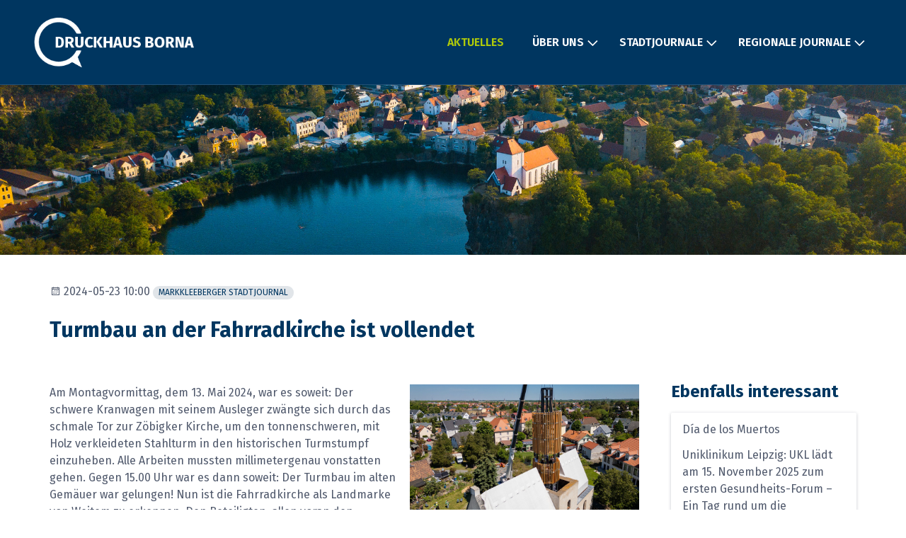

--- FILE ---
content_type: text/html;charset=UTF-8
request_url: http://druckhaus-borna.de/aktuelles/turmbau-an-der-fahrradkirche-ist-vollendet
body_size: 13710
content:
<!DOCTYPE html>
<html lang="de">
<head>
<meta charset="utf-8">
<title>Turmbau an der Fahrradkirche ist vollendet | DRUCKHAUS BORNA - beinDRUCKENd anders</title>
<meta http-equiv="X-UA-Compatible" content="IE=edge">
<meta name="viewport" content="width=device-width, initial-scale=1">
<meta name="generator" content="GravCMS">
<meta name="description" content="Herzlich willkommen auf den Seiten des DRUCKHAUS BORNA - beeinDRUCKENd anders">
<link rel="icon" type="image/png" href="/user/themes/druckhaus-theme/images/favicon.png">
<link rel="canonical" href="http://druckhaus-borna.de/aktuelles/turmbau-an-der-fahrradkirche-ist-vollendet">
<link href="/user/themes/druckhaus-theme/css/lineicons.css" rel="stylesheet">
<link href="/user/plugins/bootstrapper/css/v4/bootstrap.min.css" type="text/css" rel="stylesheet">
<link href="/user/plugins/admin-power-tools/assets/scroll_fix.css" type="text/css" rel="stylesheet">
<link href="/user/plugins/directorylisting/css/directorylisting.css" type="text/css" rel="stylesheet">
<link href="/user/plugins/directorylisting/css/metisMenu.min.css" type="text/css" rel="stylesheet">
<link href="/user/plugins/directorylisting/css/mm-folder.css" type="text/css" rel="stylesheet">
<link href="/user/plugins/markdown-notices/assets/notices.css" type="text/css" rel="stylesheet">
<link href="/user/plugins/external_links/assets/css/external_links.css" type="text/css" rel="stylesheet">
<link href="/user/plugins/form/assets/form-styles.css" type="text/css" rel="stylesheet">
<link href="/user/plugins/image-captions/css/image-captions.css" type="text/css" rel="stylesheet">
<link href="/user/plugins/featherlight/css/featherlight.min.css" type="text/css" rel="stylesheet">
<link href="/user/plugins/login/css/login.css" type="text/css" rel="stylesheet">
<link href="/user/themes/druckhaus-theme/css-compiled/spectre.css" type="text/css" rel="stylesheet">
<link href="/user/themes/druckhaus-theme/css-compiled/theme.css" type="text/css" rel="stylesheet">
<link href="/user/themes/druckhaus-theme/css/custom.css" type="text/css" rel="stylesheet">
<link href="/user/themes/druckhaus-theme/css/line-awesome.min.css" type="text/css" rel="stylesheet">
<script>
var pageStats = {"sid":"2483841","url":"\/page-stats\/event-collection","config":{"ping":15}}
</script><script src="/system/assets/jquery/jquery-3.x.min.js"></script><script src="/user/plugins/bootstrapper/js/v4/bootstrap.bundle.min.js"></script><script src="/user/plugins/directorylisting/js/metisMenu.min.js"></script><script src="/user/plugins/directorylisting/js/directorylisting.js"></script><script src="/user/plugins/page-stats/js/ps.js"></script><script src="/user/plugins/featherlight/js/featherlight.min.js"></script><script>
$(document).ready(function(){
    $('a[rel="lightbox"]').featherlight({
        openSpeed: 250,
        closeSpeed: 250,
        closeOnClick: 'anywhere',
        closeOnEsc: '1',
        root: 'body',
            afterContent: function() {
                var caption = this.$currentTarget.find('img').attr('alt');
                this.$instance.find('.caption').remove();
                $('<div class="caption">').text(caption).appendTo(this.$instance.find('.featherlight-content'));
            }
    });
});
</script>
</head>
<body id="top" class=" header-fixed header-animated sticky-footer">
<div id="page-wrapper">
<section id="header" class="section"><section class="container grid-xl"><nav class="navbar"><section class="navbar-section logo"><a href="/" class="navbar-brand mr-10"><img src="/user/themes/druckhaus-theme/images/logo/Logo-DHB.png" alt="DRUCKHAUS BORNA - beinDRUCKENd anders"></a></section><section class="navbar-section desktop-menu"><nav class="dropmenu animated"><ul>
<li><a href="/aktuelles" class="active"> AKTUELLES </a></li>
<li>
<a href="/druckhaus" class=""> ÜBER UNS </a><ul><li><a href="/druckhaus/unser-team" class=""> Unser Team </a></li></ul>
</li>
<li>
<a href="/die-stadtjournale" class=""> STADTJOURNALE </a><ul>
<li><a href="/die-stadtjournale/llj" class=""> Landkreis Leipzig Journal </a></li>
<li><a href="/die-stadtjournale/fut" class=""> Freizeit &amp; Tourismus Journal </a></li>
<li><a href="/die-stadtjournale/bsj" class=""> Bornaer Stadtjournal </a></li>
<li><a href="/die-stadtjournale/msj" class=""> Markkleeberger Stadtjournal </a></li>
<li><a href="/die-stadtjournale/misj" class=""> Markranstädter Stadtjournal </a></li>
<li><a href="/die-stadtjournale/wsj" class=""> Wurzener Stadtjournal </a></li>
<li><a href="/die-stadtjournale/bbsj" class=""> Brandiser Stadtjournal </a></li>
<li><a href="/die-stadtjournale/nn" class=""> Naunhofer Stadtjournal </a></li>
<li><a href="/die-stadtjournale/ba" class=""> Borsdorfer Amtsblatt "VorOrt" </a></li>
<li><a href="/die-stadtjournale/ga" class=""> Großenhainer Amtsblatt </a></li>
</ul>
</li>
<li>
<a href="/regionalejournale" class=""> REGIONALE JOURNALE </a><ul>
<li><a href="/regionalejournale/bauen-wohnen-und-finanzieren" class=""> Ratgeber für Bauen, Wohnen &amp; Finanzieren </a></li>
<li><a href="/regionalejournale/ausbildung-beruf-und-zukunft" class=""> Ausbildung, Beruf, Zukunft </a></li>
<li><a href="/regionalejournale/hochzeitstraeume" class=""> Hochzeitsträume </a></li>
<li><a href="/regionalejournale/touristische-wegweiser" class=""> Touristische Wegweiser </a></li>
<li><a href="/regionalejournale/umweltreport" class=""> Umweltreport </a></li>
<li><a href="/regionalejournale/gesundheit-und-familie" class=""> Gesundheit &amp; Familie </a></li>
</ul>
</li>
</ul></nav></section></nav></section></section><div class="mobile-menu"><div class="button_container" id="toggle">
<span class="top"></span><span class="middle"></span><span class="bottom"></span>
</div></div>
<div class="hero-image" style="background-image:url(/content/hero/hero8.jpg)"></div>
<section id="start"><section id="body-wrapper" class="section"><section class="container grid-xl"><div class="container">
<span class="blog-date"><time class="dt-published" datetime="2024-05-23T10:00:00+02:00"><i class="fa fa-calendar"></i> 2024-05-23 10:00 </time></span><span class="tags"><a class="label label-rounded label-secondary p-category" href="/aktuelles/tag:Markkleeberger%20Stadtjournal#body-wrapper">Markkleeberger Stadtjournal</a></span><br><br><h5 id="erste-head">Turmbau an der Fahrradkirche ist vollendet</h5>
<div class="row">
<div class="col-md-9 col-sm-12"><div class="container"><div class="row"><div class="col-md-12 col-sm-12">
<p><figure class="float-md-right col-md-5 col-sm-12 float-sm-none"><img title="Turmbau an der Fahrradkirche ist vollendet" alt="2024-05-13_mkb_turm-fahrradkirche_%28032%29_bw" src="/images/a/3/e/6/7/a3e67e5a59d0d4fc3238250905a274b56b09ad06-2024-05-13mkbturm-fahrradkirche032bw.jpg"><figcaption class="caption">Turmbau an der Fahrradkirche ist vollendet</figcaption></figure>Am Montagvormittag, dem 13. Mai 2024, war es soweit: Der schwere Kranwagen mit seinem Ausleger zwängte sich durch das schmale Tor zur Zöbigker Kirche, um den tonnenschweren, mit Holz verkleideten Stahlturm in den historischen Turmstumpf einzuheben. Alle Arbeiten mussten millimetergenau vonstatten gehen. Gegen 15.00 Uhr war es dann soweit: Der Turmbau im alten Gemäuer war gelungen! Nun ist die Fahrradkirche als Landmarke von Weitem zu erkennen. Den Beteiligten, allen voran den Architekten Weis &amp; Volkmann, war die Erleichterung anzumerken, als ohne Probleme diese gewichtige Arbeit beendet werden konnte. Nun gilt es, diesem Bau dauerhaft Leben einzuhauchen. Wir arbeiten daran! Ab Juni soll die Fahrradkirche nach Abschluss der restlichen Bauarbeiten wieder für die Öffentlichkeit zugänglich sein.</p>
<p>Cornelia Malchow, AG Fahrradkirche Zöbigker</p>
<p class="prev-next text-center"><a class="btn" href="/aktuelles/grosseinsatz-verlangt-alles-ab"><i class="fa fa-angle-left"></i> Previous Post</a><a class="btn" href="/aktuelles/sensationeller-landessieger-gymnasium-borna">Next Post <i class="fa fa-angle-right"></i></a></p>
</div></div></div></div>
<div class="col-md-3 col-sm-12">
<div class="sidebar-content">
<h4>Ebenfalls interessant</h4>
<ul class="related-pages menu">
<li class="menu-item"><a href="/aktuelles/msj_2025-23_muertos" title="Día de los Muertos">Día de los Muertos</a></li>
<li class="menu-item"><a href="/aktuelles/msj_2025-23_uniklinik" title="Uniklinikum Leipzig: UKL lädt am 15. November 2025 zum ersten Gesundheits-Forum – Ein Tag rund um die Gesundheit">Uniklinikum Leipzig: UKL lädt am 15. November 2025 zum ersten Gesundheits-Forum – Ein Tag rund um die Gesundheit</a></li>
<li class="menu-item"><a href="/aktuelles/msj_2025-23_mdv" title="Digitale Plattform erleichtert Reiseplanung in Mitteldeutschland">Digitale Plattform erleichtert Reiseplanung in Mitteldeutschland</a></li>
<li class="menu-item"><a href="/aktuelles/msj_2025-23_bb_butlers" title="Bilderbogen: The Butlers, Halloween, Martinstag und Gedenken">Bilderbogen: The Butlers, Halloween, Martinstag und Gedenken</a></li>
<li class="menu-item"><a href="/aktuelles/msj_2025-23_doelitz" title="Neues Buch beleuchtet Dölitz um 1813">Neues Buch beleuchtet Dölitz um 1813</a></li>
</ul>
</div>
<div class="sidebar-content">
<h4>Region</h4>
<span class="tags"><a class="label label-rounded label-secondary" href="/aktuelles/tag:Bornaer%20Stadtjournal">Bornaer Stadtjournal</a><a class="label label-rounded label-secondary" href="/aktuelles/tag:Landkreis%20Leipzig%20Journal">Landkreis Leipzig Journal</a><a class="label label-rounded label-secondary" href="/aktuelles/tag:Markkleeberger%20Stadtjournal">Markkleeberger Stadtjournal</a><a class="label label-rounded label-secondary" href="/aktuelles/tag:Naunhofer%20Nachrichten">Naunhofer Nachrichten</a><a class="label label-rounded label-secondary" href="/aktuelles/tag:Wurzener%20Stadtjournal">Wurzener Stadtjournal</a><a class="label label-rounded label-secondary" href="/aktuelles/tag:Brandiser%20Stadtjournal">Brandiser Stadtjournal</a><a class="label label-rounded label-secondary" href="/aktuelles/tag:Markranst%C3%A4dt%20informativ">Markranstädt informativ</a><a class="label label-rounded label-secondary" href="/aktuelles/tag:Borsdorfer%20Amtsblatt">Borsdorfer Amtsblatt</a><a class="label label-rounded label-secondary" href="/aktuelles/tag:Freizeit%20&amp;%20Tourismus%20Journal">Freizeit &amp; Tourismus Journal</a><a class="label label-rounded label-secondary" href="/aktuelles/tag:DRUCKHAUS%20BORNA">DRUCKHAUS BORNA</a></span>
</div>
</div>
</div>
</div></section></section></section>
</div>
<section id="footer"><div class="container"><div class="row">
<div class="col-md-2 col-sm-3 link-footer"><a href="/kontakt">Kontakt</a></div>
<div class="col-md-2 col-sm-3 link-footer"><a href="/impressum">Impressum</a></div>
<div class="col-md-2 col-sm-3 link-footer"><a href="/datenschutz">Datenschutz</a></div>
<div class="col-md-2 col-sm-3 link-footer"><a href="/agb">AGB</a></div>
<div class="col-md-4 col-sm-12 footer-som">
<a href="https://www.facebook.com/Druckhaus.Borna" target="_blank"><i class="lni lni-facebook"></i></a>   <a href="https://www.youtube.com/@druckhausborna" target="_blank"><i class="lni lni-youtube"></i></a>
</div>
<div></div>
<div class="container"><div class="row">
<div class="col-5 link-footer"><p><small>© 2025 DRUCKHAUS BORNA</small></p></div>
<div class="col-7 link-footer"><p style="text-align: right"><small><a href="/intern">Intern</a></small></p></div>
</div></div>
<div class="mobile-container"><div class="overlay" id="overlay">
<div class="mobile-logo"><a href="/" class="navbar-brand mr-10"><img src="/user/themes/druckhaus-theme/images/logo/Logo-DHB.png" alt="DRUCKHAUS BORNA - beinDRUCKENd anders"></a></div>
<nav class="overlay-menu"><ul class="tree">
<li><a href="/aktuelles" class="active"> AKTUELLES </a></li>
<li>
<a href="/druckhaus" class=""> ÜBER UNS </a><ul><li><a href="/druckhaus/unser-team" class=""> Unser Team </a></li></ul>
</li>
<li>
<a href="/die-stadtjournale" class=""> STADTJOURNALE </a><ul>
<li><a href="/die-stadtjournale/llj" class=""> Landkreis Leipzig Journal </a></li>
<li><a href="/die-stadtjournale/fut" class=""> Freizeit &amp; Tourismus Journal </a></li>
<li><a href="/die-stadtjournale/bsj" class=""> Bornaer Stadtjournal </a></li>
<li><a href="/die-stadtjournale/msj" class=""> Markkleeberger Stadtjournal </a></li>
<li><a href="/die-stadtjournale/misj" class=""> Markranstädter Stadtjournal </a></li>
<li><a href="/die-stadtjournale/wsj" class=""> Wurzener Stadtjournal </a></li>
<li><a href="/die-stadtjournale/bbsj" class=""> Brandiser Stadtjournal </a></li>
<li><a href="/die-stadtjournale/nn" class=""> Naunhofer Stadtjournal </a></li>
<li><a href="/die-stadtjournale/ba" class=""> Borsdorfer Amtsblatt "VorOrt" </a></li>
<li><a href="/die-stadtjournale/ga" class=""> Großenhainer Amtsblatt </a></li>
</ul>
</li>
<li>
<a href="/regionalejournale" class=""> REGIONALE JOURNALE </a><ul>
<li><a href="/regionalejournale/bauen-wohnen-und-finanzieren" class=""> Ratgeber für Bauen, Wohnen &amp; Finanzieren </a></li>
<li><a href="/regionalejournale/ausbildung-beruf-und-zukunft" class=""> Ausbildung, Beruf, Zukunft </a></li>
<li><a href="/regionalejournale/hochzeitstraeume" class=""> Hochzeitsträume </a></li>
<li><a href="/regionalejournale/touristische-wegweiser" class=""> Touristische Wegweiser </a></li>
<li><a href="/regionalejournale/umweltreport" class=""> Umweltreport </a></li>
<li><a href="/regionalejournale/gesundheit-und-familie" class=""> Gesundheit &amp; Familie </a></li>
</ul>
</li>
</ul></nav>
</div></div>
<script src="/user/themes/druckhaus-theme/js/jquery.treemenu.js"></script><script src="/user/themes/druckhaus-theme/js/site.js"></script>
</div></div></section>
</body>
</html>

--- FILE ---
content_type: text/css
request_url: http://druckhaus-borna.de/user/themes/druckhaus-theme/css/lineicons.css
body_size: 31045
content:
/*--------------------------------

Lineicons regular free icon font

-------------------------------- */

@font-face {
  font-family: 'Lineicons';
  src: url('/user/themes/druckhaus-theme/fonts/Lineicons.eot');
  src: url('/user/themes/druckhaus-theme/fonts/Lineicons.eot') format('embedded-opentype'),
       url('/user/themes/druckhaus-theme/fonts/Lineicons.woff2') format('woff2'),
       url('/user/themes/druckhaus-theme/fonts/Lineicons.woff') format('woff'),
       url('/user/themes/druckhaus-theme/fonts/Lineicons.ttf') format('truetype'),
       url('/user/themes/druckhaus-theme/fonts/Lineicons.svg') format('svg');
}

/* base class */
.lni {
  display: inline-block;
  font: normal normal normal 1em/1 'Lineicons';
  color: inherit;
  flex-shrink: 0;
  -webkit-font-smoothing: antialiased;
  -moz-osx-font-smoothing: grayscale;
}

/* size examples - relative units */
.lni-sm {
  font-size: 0.8em;
}

.lni-lg {
  font-size: 1.2em;
}

/* size examples - absolute units */
.lni-16 {
  font-size: 16px;
}

.lni-32 {
  font-size: 32px;
}

/* rotate the icon infinitely */
.lni-is-spinning {
  animation: lni-spin 1s infinite linear;
}

@keyframes lni-spin {
  0% {
    transform: rotate(0deg);
  }
  100% {
    transform: rotate(360deg);
  }
}

/* transform */
.lni-rotate-90 {
  transform: rotate(90deg);
}

.lni-rotate-180 {
  transform: rotate(180deg);
}

.lni-rotate-270 {
  transform: rotate(270deg);
}

.lni-flip-y {
  transform: scaleY(-1);
}

.lni-flip-x {
  transform: scaleX(-1);
}

/* icons */
.lni-500px::before {
  content: "\ea01";
}

.lni-adobe::before {
  content: "\ea02";
}

.lni-adonis::before {
  content: "\ea03";
}

.lni-aeroplane-1::before {
  content: "\ea04";
}

.lni-agenda::before {
  content: "\ea05";
}

.lni-airbnb::before {
  content: "\ea06";
}

.lni-airtable::before {
  content: "\ea07";
}

.lni-alarm-1::before {
  content: "\ea08";
}

.lni-align-text-center::before {
  content: "\ea09";
}

.lni-align-text-left::before {
  content: "\ea0a";
}

.lni-align-text-right::before {
  content: "\ea0b";
}

.lni-alpinejs::before {
  content: "\ea0c";
}

.lni-amazon::before {
  content: "\ea0d";
}

.lni-amazon-original::before {
  content: "\ea0e";
}

.lni-amazon-pay::before {
  content: "\ea0f";
}

.lni-ambulance-1::before {
  content: "\ea10";
}

.lni-amd::before {
  content: "\ea11";
}

.lni-amex::before {
  content: "\ea12";
}

.lni-anchor::before {
  content: "\ea13";
}

.lni-android::before {
  content: "\ea14";
}

.lni-android-old::before {
  content: "\ea15";
}

.lni-angellist::before {
  content: "\ea16";
}

.lni-angle-double-down::before {
  content: "\ea17";
}

.lni-angle-double-left::before {
  content: "\ea18";
}

.lni-angle-double-right::before {
  content: "\ea19";
}

.lni-angle-double-up::before {
  content: "\ea1a";
}

.lni-angular::before {
  content: "\ea1b";
}

.lni-app-store::before {
  content: "\ea1c";
}

.lni-apple-brand::before {
  content: "\ea1d";
}

.lni-apple-music::before {
  content: "\ea1e";
}

.lni-apple-music-alt::before {
  content: "\ea1f";
}

.lni-apple-pay::before {
  content: "\ea20";
}

.lni-arc-browser::before {
  content: "\ea21";
}

.lni-arrow-all-direction::before {
  content: "\ea22";
}

.lni-arrow-angular-top-left::before {
  content: "\ea23";
}

.lni-arrow-angular-top-right::before {
  content: "\ea24";
}

.lni-arrow-both-direction-horizontal-1::before {
  content: "\ea25";
}

.lni-arrow-both-direction-vertical-1::before {
  content: "\ea26";
}

.lni-arrow-downward::before {
  content: "\ea27";
}

.lni-arrow-left::before {
  content: "\ea28";
}

.lni-arrow-left-circle::before {
  content: "\ea29";
}

.lni-arrow-right::before {
  content: "\ea2a";
}

.lni-arrow-right-circle::before {
  content: "\ea2b";
}

.lni-arrow-upward::before {
  content: "\ea2c";
}

.lni-asana::before {
  content: "\ea2d";
}

.lni-astro::before {
  content: "\ea2e";
}

.lni-atlassian::before {
  content: "\ea2f";
}

.lni-audi::before {
  content: "\ea30";
}

.lni-audi-alt::before {
  content: "\ea31";
}

.lni-aws::before {
  content: "\ea32";
}

.lni-azure::before {
  content: "\ea33";
}

.lni-badge-decagram-percent::before {
  content: "\ea34";
}

.lni-balloons::before {
  content: "\ea35";
}

.lni-ban-2::before {
  content: "\ea36";
}

.lni-bar-chart-4::before {
  content: "\ea37";
}

.lni-bar-chart-dollar::before {
  content: "\ea38";
}

.lni-basket-shopping-3::before {
  content: "\ea39";
}

.lni-beat::before {
  content: "\ea3a";
}

.lni-behance::before {
  content: "\ea3b";
}

.lni-bell-1::before {
  content: "\ea3c";
}

.lni-bike::before {
  content: "\ea3d";
}

.lni-bing::before {
  content: "\ea3e";
}

.lni-bitbucket::before {
  content: "\ea3f";
}

.lni-bitcoin::before {
  content: "\ea40";
}

.lni-bittorrent::before {
  content: "\ea41";
}

.lni-blogger::before {
  content: "\ea42";
}

.lni-blogger-alt::before {
  content: "\ea43";
}

.lni-bluetooth::before {
  content: "\ea44";
}

.lni-bluetooth-logo::before {
  content: "\ea45";
}

.lni-bmw::before {
  content: "\ea46";
}

.lni-board-writing-3::before {
  content: "\ea47";
}

.lni-bold::before {
  content: "\ea48";
}

.lni-bolt-2::before {
  content: "\ea49";
}

.lni-bolt-3::before {
  content: "\ea4a";
}

.lni-book-1::before {
  content: "\ea4b";
}

.lni-bookmark-1::before {
  content: "\ea4c";
}

.lni-bookmark-circle::before {
  content: "\ea4d";
}

.lni-books-2::before {
  content: "\ea4e";
}

.lni-bootstrap-5::before {
  content: "\ea4f";
}

.lni-bootstrap-5-square::before {
  content: "\ea50";
}

.lni-box-archive-1::before {
  content: "\ea51";
}

.lni-box-closed::before {
  content: "\ea52";
}

.lni-box-gift-1::before {
  content: "\ea53";
}

.lni-brave::before {
  content: "\ea54";
}

.lni-bricks::before {
  content: "\ea55";
}

.lni-bridge-3::before {
  content: "\ea56";
}

.lni-briefcase-1::before {
  content: "\ea57";
}

.lni-briefcase-2::before {
  content: "\ea58";
}

.lni-briefcase-plus-1::before {
  content: "\ea59";
}

.lni-brush-1-rotated::before {
  content: "\ea5a";
}

.lni-brush-2::before {
  content: "\ea5b";
}

.lni-btc::before {
  content: "\ea5c";
}

.lni-bug-1::before {
  content: "\ea5d";
}

.lni-buildings-1::before {
  content: "\ea5e";
}

.lni-bulb-2::before {
  content: "\ea5f";
}

.lni-bulb-4::before {
  content: "\ea60";
}

.lni-burger-1::before {
  content: "\ea61";
}

.lni-burger-drink::before {
  content: "\ea62";
}

.lni-bus-1::before {
  content: "\ea63";
}

.lni-busket-ball::before {
  content: "\ea64";
}

.lni-cake-1::before {
  content: "\ea65";
}

.lni-calculator-1::before {
  content: "\ea66";
}

.lni-calculator-2::before {
  content: "\ea67";
}

.lni-calendar-days::before {
  content: "\ea68";
}

.lni-camera-1::before {
  content: "\ea69";
}

.lni-camera-movie-1::before {
  content: "\ea6a";
}

.lni-candy-cane-2::before {
  content: "\ea6b";
}

.lni-candy-round-1::before {
  content: "\ea6c";
}

.lni-canva::before {
  content: "\ea6d";
}

.lni-capsule-1::before {
  content: "\ea6e";
}

.lni-car-2::before {
  content: "\ea6f";
}

.lni-car-4::before {
  content: "\ea70";
}

.lni-car-6::before {
  content: "\ea71";
}

.lni-caravan-1::before {
  content: "\ea72";
}

.lni-cart-1::before {
  content: "\ea73";
}

.lni-cart-2::before {
  content: "\ea74";
}

.lni-cash-app::before {
  content: "\ea75";
}

.lni-certificate-badge-1::before {
  content: "\ea76";
}

.lni-chat-bubble-2::before {
  content: "\ea77";
}

.lni-check::before {
  content: "\ea78";
}

.lni-check-circle-1::before {
  content: "\ea79";
}

.lni-check-square-2::before {
  content: "\ea7a";
}

.lni-chevron-down::before {
  content: "\ea7b";
}

.lni-chevron-down-circle::before {
  content: "\ea7c";
}

.lni-chevron-left::before {
  content: "\ea7d";
}

.lni-chevron-left-circle::before {
  content: "\ea7e";
}

.lni-chevron-right-circle::before {
  content: "\ea7f";
}

.lni-chevron-up::before {
  content: "\ea80";
}

.lni-chevron-up-circle::before {
  content: "\ea81";
}

.lni-chrome::before {
  content: "\ea82";
}

.lni-chromecast::before {
  content: "\ea83";
}

.lni-cisco::before {
  content: "\ea84";
}

.lni-claude::before {
  content: "\ea85";
}

.lni-clickup::before {
  content: "\ea86";
}

.lni-clipboard::before {
  content: "\ea87";
}

.lni-cloud-2::before {
  content: "\ea88";
}

.lni-cloud-bolt-1::before {
  content: "\ea89";
}

.lni-cloud-bolt-2::before {
  content: "\ea8a";
}

.lni-cloud-check-circle::before {
  content: "\ea8b";
}

.lni-cloud-download::before {
  content: "\ea8c";
}

.lni-cloud-iot-2::before {
  content: "\ea8d";
}

.lni-cloud-rain::before {
  content: "\ea8e";
}

.lni-cloud-refresh-clockwise::before {
  content: "\ea8f";
}

.lni-cloud-sun::before {
  content: "\ea90";
}

.lni-cloud-upload::before {
  content: "\ea91";
}

.lni-cloudflare::before {
  content: "\ea92";
}

.lni-code-1::before {
  content: "\ea93";
}

.lni-code-s::before {
  content: "\ea94";
}

.lni-codepen::before {
  content: "\ea95";
}

.lni-coffee-cup-2::before {
  content: "\ea96";
}

.lni-coinbase::before {
  content: "\ea97";
}

.lni-colour-palette-3::before {
  content: "\ea98";
}

.lni-comment-1::before {
  content: "\ea99";
}

.lni-comment-1-share::before {
  content: "\ea9a";
}

.lni-comment-1-text::before {
  content: "\ea9b";
}

.lni-compass-drafting-2::before {
  content: "\ea9c";
}

.lni-connectdevelop::before {
  content: "\ea9d";
}

.lni-copilot::before {
  content: "\ea9e";
}

.lni-coral::before {
  content: "\ea9f";
}

.lni-cpanel::before {
  content: "\eaa0";
}

.lni-crane-4::before {
  content: "\eaa1";
}

.lni-creative-commons::before {
  content: "\eaa2";
}

.lni-credit-card-multiple::before {
  content: "\eaa3";
}

.lni-crop-2::before {
  content: "\eaa4";
}

.lni-crown-3::before {
  content: "\eaa5";
}

.lni-css3::before {
  content: "\eaa6";
}

.lni-dashboard-square-1::before {
  content: "\eaa7";
}

.lni-database-2::before {
  content: "\eaa8";
}

.lni-deno::before {
  content: "\eaa9";
}

.lni-dev::before {
  content: "\eaaa";
}

.lni-dialogflow::before {
  content: "\eaab";
}

.lni-diamonds-1::before {
  content: "\eaac";
}

.lni-diamonds-2::before {
  content: "\eaad";
}

.lni-digitalocean::before {
  content: "\eaae";
}

.lni-diners-club::before {
  content: "\eaaf";
}

.lni-direction-ltr::before {
  content: "\eab0";
}

.lni-direction-rtl::before {
  content: "\eab1";
}

.lni-discord::before {
  content: "\eab2";
}

.lni-discord-chat::before {
  content: "\eab3";
}

.lni-discover::before {
  content: "\eab4";
}

.lni-docker::before {
  content: "\eab5";
}

.lni-dollar::before {
  content: "\eab6";
}

.lni-dollar-circle::before {
  content: "\eab7";
}

.lni-double-quotes-end-1::before {
  content: "\eab8";
}

.lni-download-1::before {
  content: "\eab9";
}

.lni-download-circle-1::before {
  content: "\eaba";
}

.lni-dribbble::before {
  content: "\eabb";
}

.lni-dribbble-symbol::before {
  content: "\eabc";
}

.lni-drizzle::before {
  content: "\eabd";
}

.lni-dropbox::before {
  content: "\eabe";
}

.lni-drupal::before {
  content: "\eabf";
}

.lni-dumbbell-1::before {
  content: "\eac0";
}

.lni-edge::before {
  content: "\eac1";
}

.lni-emoji-expressionless::before {
  content: "\eac2";
}

.lni-emoji-expressionless-flat-eyes::before {
  content: "\eac3";
}

.lni-emoji-grin::before {
  content: "\eac4";
}

.lni-emoji-sad::before {
  content: "\eac5";
}

.lni-emoji-smile::before {
  content: "\eac6";
}

.lni-emoji-smile-side::before {
  content: "\eac7";
}

.lni-emoji-smile-sunglass::before {
  content: "\eac8";
}

.lni-emoji-smile-tongue::before {
  content: "\eac9";
}

.lni-enter::before {
  content: "\eaca";
}

.lni-enter-down::before {
  content: "\eacb";
}

.lni-envato::before {
  content: "\eacc";
}

.lni-envelope-1::before {
  content: "\eacd";
}

.lni-eraser-1::before {
  content: "\eace";
}

.lni-ethereum-logo::before {
  content: "\eacf";
}

.lni-euro::before {
  content: "\ead0";
}

.lni-exit::before {
  content: "\ead1";
}

.lni-exit-up::before {
  content: "\ead2";
}

.lni-expand-arrow-1::before {
  content: "\ead3";
}

.lni-expand-square-4::before {
  content: "\ead4";
}

.lni-expressjs::before {
  content: "\ead5";
}

.lni-eye::before {
  content: "\ead6";
}

.lni-facebook::before {
  content: "\ead7";
}

.lni-facebook-messenger::before {
  content: "\ead8";
}

.lni-facebook-rounded::before {
  content: "\ead9";
}

.lni-facebook-square::before {
  content: "\eada";
}

.lni-facetime::before {
  content: "\eadb";
}

.lni-figma::before {
  content: "\eadc";
}

.lni-file-format-zip::before {
  content: "\eadd";
}

.lni-file-multiple::before {
  content: "\eade";
}

.lni-file-pencil::before {
  content: "\eadf";
}

.lni-file-plus-circle::before {
  content: "\eae0";
}

.lni-file-question::before {
  content: "\eae1";
}

.lni-file-xmark::before {
  content: "\eae2";
}

.lni-firebase::before {
  content: "\eae3";
}

.lni-firefox::before {
  content: "\eae4";
}

.lni-firework-rocket-4::before {
  content: "\eae5";
}

.lni-fitbit::before {
  content: "\eae6";
}

.lni-flag-1::before {
  content: "\eae7";
}

.lni-flag-2::before {
  content: "\eae8";
}

.lni-flickr::before {
  content: "\eae9";
}

.lni-floppy-disk-1::before {
  content: "\eaea";
}

.lni-flower-2::before {
  content: "\eaeb";
}

.lni-flutter::before {
  content: "\eaec";
}

.lni-folder-1::before {
  content: "\eaed";
}

.lni-ford::before {
  content: "\eaee";
}

.lni-framer::before {
  content: "\eaef";
}

.lni-funnel-1::before {
  content: "\eaf0";
}

.lni-gallery::before {
  content: "\eaf1";
}

.lni-game-pad-modern-1::before {
  content: "\eaf2";
}

.lni-gatsby::before {
  content: "\eaf3";
}

.lni-gauge-1::before {
  content: "\eaf4";
}

.lni-gear-1::before {
  content: "\eaf5";
}

.lni-gears-3::before {
  content: "\eaf6";
}

.lni-gemini::before {
  content: "\eaf7";
}

.lni-git::before {
  content: "\eaf8";
}

.lni-github::before {
  content: "\eaf9";
}

.lni-glass-juice-1::before {
  content: "\eafa";
}

.lni-globe-1::before {
  content: "\eafb";
}

.lni-globe-stand::before {
  content: "\eafc";
}

.lni-go::before {
  content: "\eafd";
}

.lni-goodreads::before {
  content: "\eafe";
}

.lni-google::before {
  content: "\eaff";
}

.lni-google-cloud::before {
  content: "\eb00";
}

.lni-google-drive::before {
  content: "\eb01";
}

.lni-google-meet::before {
  content: "\eb02";
}

.lni-google-pay::before {
  content: "\eb03";
}

.lni-google-wallet::before {
  content: "\eb04";
}

.lni-graduation-cap-1::before {
  content: "\eb05";
}

.lni-grammarly::before {
  content: "\eb06";
}

.lni-hacker-news::before {
  content: "\eb07";
}

.lni-hammer-1::before {
  content: "\eb08";
}

.lni-hammer-2::before {
  content: "\eb09";
}

.lni-hand-mic::before {
  content: "\eb0a";
}

.lni-hand-shake::before {
  content: "\eb0b";
}

.lni-hand-stop::before {
  content: "\eb0c";
}

.lni-hand-taking-dollar::before {
  content: "\eb0d";
}

.lni-hand-taking-leaf-1::before {
  content: "\eb0e";
}

.lni-hand-taking-user::before {
  content: "\eb0f";
}

.lni-hashnode::before {
  content: "\eb10";
}

.lni-hat-chef-3::before {
  content: "\eb11";
}

.lni-headphone-1::before {
  content: "\eb12";
}

.lni-heart::before {
  content: "\eb13";
}

.lni-helicopter-2::before {
  content: "\eb14";
}

.lni-helmet-safety-1::before {
  content: "\eb15";
}

.lni-hierarchy-1::before {
  content: "\eb16";
}

.lni-highlighter-1::before {
  content: "\eb17";
}

.lni-highlighter-2::before {
  content: "\eb18";
}

.lni-home-2::before {
  content: "\eb19";
}

.lni-hospital-2::before {
  content: "\eb1a";
}

.lni-hourglass::before {
  content: "\eb1b";
}

.lni-html5::before {
  content: "\eb1c";
}

.lni-ibm::before {
  content: "\eb1d";
}

.lni-id-card::before {
  content: "\eb1e";
}

.lni-imdb::before {
  content: "\eb1f";
}

.lni-indent::before {
  content: "\eb20";
}

.lni-info::before {
  content: "\eb21";
}

.lni-injection-1::before {
  content: "\eb22";
}

.lni-instagram::before {
  content: "\eb23";
}

.lni-instagram-logotype::before {
  content: "\eb24";
}

.lni-intel::before {
  content: "\eb25";
}

.lni-ios::before {
  content: "\eb26";
}

.lni-island-2::before {
  content: "\eb27";
}

.lni-jaguar::before {
  content: "\eb28";
}

.lni-jamstack::before {
  content: "\eb29";
}

.lni-java::before {
  content: "\eb2a";
}

.lni-javascript::before {
  content: "\eb2b";
}

.lni-jcb::before {
  content: "\eb2c";
}

.lni-joomla::before {
  content: "\eb2d";
}

.lni-jsfiddle::before {
  content: "\eb2e";
}

.lni-key-1::before {
  content: "\eb2f";
}

.lni-keyboard::before {
  content: "\eb30";
}

.lni-knife-fork-1::before {
  content: "\eb31";
}

.lni-kubernetes::before {
  content: "\eb32";
}

.lni-label-dollar-2::before {
  content: "\eb33";
}

.lni-laptop-2::before {
  content: "\eb34";
}

.lni-laptop-phone::before {
  content: "\eb35";
}

.lni-laravel::before {
  content: "\eb36";
}

.lni-layers-1::before {
  content: "\eb37";
}

.lni-layout-26::before {
  content: "\eb38";
}

.lni-layout-9::before {
  content: "\eb39";
}

.lni-leaf-1::before {
  content: "\eb3a";
}

.lni-leaf-6::before {
  content: "\eb3b";
}

.lni-lemon-squeezy::before {
  content: "\eb3c";
}

.lni-life-guard-tube-1::before {
  content: "\eb3d";
}

.lni-line::before {
  content: "\eb3e";
}

.lni-line-dashed::before {
  content: "\eb3f";
}

.lni-line-dotted::before {
  content: "\eb40";
}

.lni-line-height::before {
  content: "\eb41";
}

.lni-lineicons::before {
  content: "\eb42";
}

.lni-link-2-angular-right::before {
  content: "\eb43";
}

.lni-linkedin::before {
  content: "\eb44";
}

.lni-location-arrow-right::before {
  content: "\eb45";
}

.lni-locked-1::before {
  content: "\eb46";
}

.lni-locked-2::before {
  content: "\eb47";
}

.lni-loom::before {
  content: "\eb48";
}

.lni-magento::before {
  content: "\eb49";
}

.lni-magnet::before {
  content: "\eb4a";
}

.lni-mailchimp::before {
  content: "\eb4b";
}

.lni-map-marker-1::before {
  content: "\eb4c";
}

.lni-map-marker-5::before {
  content: "\eb4d";
}

.lni-map-pin-5::before {
  content: "\eb4e";
}

.lni-markdown::before {
  content: "\eb4f";
}

.lni-mastercard::before {
  content: "\eb50";
}

.lni-medium::before {
  content: "\eb51";
}

.lni-medium-alt::before {
  content: "\eb52";
}

.lni-megaphone-1::before {
  content: "\eb53";
}

.lni-menu-cheesburger::before {
  content: "\eb54";
}

.lni-menu-hamburger-1::before {
  content: "\eb55";
}

.lni-menu-meatballs-1::before {
  content: "\eb56";
}

.lni-menu-meatballs-2::before {
  content: "\eb57";
}

.lni-mercedes::before {
  content: "\eb58";
}

.lni-message-2::before {
  content: "\eb59";
}

.lni-message-2-question::before {
  content: "\eb5a";
}

.lni-message-3-text::before {
  content: "\eb5b";
}

.lni-meta::before {
  content: "\eb5c";
}

.lni-meta-alt::before {
  content: "\eb5d";
}

.lni-microphone-1::before {
  content: "\eb5e";
}

.lni-microscope::before {
  content: "\eb5f";
}

.lni-microsoft::before {
  content: "\eb60";
}

.lni-microsoft-edge::before {
  content: "\eb61";
}

.lni-microsoft-teams::before {
  content: "\eb62";
}

.lni-minus::before {
  content: "\eb63";
}

.lni-minus-circle::before {
  content: "\eb64";
}

.lni-mongodb::before {
  content: "\eb65";
}

.lni-monitor::before {
  content: "\eb66";
}

.lni-monitor-code::before {
  content: "\eb67";
}

.lni-monitor-mac::before {
  content: "\eb68";
}

.lni-moon-half-right-5::before {
  content: "\eb69";
}

.lni-mountains-2::before {
  content: "\eb6a";
}

.lni-mouse-2::before {
  content: "\eb6b";
}

.lni-mushroom-1::before {
  content: "\eb6c";
}

.lni-mushroom-5::before {
  content: "\eb6d";
}

.lni-music::before {
  content: "\eb6e";
}

.lni-mysql::before {
  content: "\eb6f";
}

.lni-nasa::before {
  content: "\eb70";
}

.lni-netflix::before {
  content: "\eb71";
}

.lni-netlify::before {
  content: "\eb72";
}

.lni-next-step-2::before {
  content: "\eb73";
}

.lni-nextjs::before {
  content: "\eb74";
}

.lni-nike::before {
  content: "\eb75";
}

.lni-nissan::before {
  content: "\eb76";
}

.lni-nodejs::before {
  content: "\eb77";
}

.lni-nodejs-alt::before {
  content: "\eb78";
}

.lni-notebook-1::before {
  content: "\eb79";
}

.lni-notion::before {
  content: "\eb7a";
}

.lni-npm::before {
  content: "\eb7b";
}

.lni-nuxt::before {
  content: "\eb7c";
}

.lni-nvidia::before {
  content: "\eb7d";
}

.lni-oculus::before {
  content: "\eb7e";
}

.lni-open-ai::before {
  content: "\eb7f";
}

.lni-opera-mini::before {
  content: "\eb80";
}

.lni-oracle::before {
  content: "\eb81";
}

.lni-outdent::before {
  content: "\eb82";
}

.lni-paddle::before {
  content: "\eb83";
}

.lni-page-break-1::before {
  content: "\eb84";
}

.lni-pagination::before {
  content: "\eb85";
}

.lni-paint-bucket::before {
  content: "\eb86";
}

.lni-paint-roller-1::before {
  content: "\eb87";
}

.lni-paperclip-1::before {
  content: "\eb88";
}

.lni-party-flags::before {
  content: "\eb89";
}

.lni-party-spray::before {
  content: "\eb8a";
}

.lni-patreon::before {
  content: "\eb8b";
}

.lni-pause::before {
  content: "\eb8c";
}

.lni-payoneer::before {
  content: "\eb8d";
}

.lni-paypal::before {
  content: "\eb8e";
}

.lni-pen-to-square::before {
  content: "\eb8f";
}

.lni-pencil-1::before {
  content: "\eb90";
}

.lni-pepsi::before {
  content: "\eb91";
}

.lni-phone::before {
  content: "\eb92";
}

.lni-photos::before {
  content: "\eb93";
}

.lni-php::before {
  content: "\eb94";
}

.lni-pie-chart-2::before {
  content: "\eb95";
}

.lni-pilcrow::before {
  content: "\eb96";
}

.lni-pimjo-logo::before {
  content: "\eb97";
}

.lni-pimjo-symbol::before {
  content: "\eb98";
}

.lni-pinterest::before {
  content: "\eb99";
}

.lni-pizza-2::before {
  content: "\eb9a";
}

.lni-placeholder-dollar::before {
  content: "\eb9b";
}

.lni-plantscale::before {
  content: "\eb9c";
}

.lni-play::before {
  content: "\eb9d";
}

.lni-play-store::before {
  content: "\eb9e";
}

.lni-playstation::before {
  content: "\eb9f";
}

.lni-plug-1::before {
  content: "\eba0";
}

.lni-plus::before {
  content: "\eba1";
}

.lni-plus-circle::before {
  content: "\eba2";
}

.lni-pnpm::before {
  content: "\eba3";
}

.lni-postgresql::before {
  content: "\eba4";
}

.lni-postman::before {
  content: "\eba5";
}

.lni-pound::before {
  content: "\eba6";
}

.lni-power-button::before {
  content: "\eba7";
}

.lni-previous-step-2::before {
  content: "\eba8";
}

.lni-printer::before {
  content: "\eba9";
}

.lni-prisma::before {
  content: "\ebaa";
}

.lni-producthunt::before {
  content: "\ebab";
}

.lni-proton-mail-logo::before {
  content: "\ebac";
}

.lni-proton-mail-symbol::before {
  content: "\ebad";
}

.lni-python::before {
  content: "\ebae";
}

.lni-question-mark::before {
  content: "\ebaf";
}

.lni-question-mark-circle::before {
  content: "\ebb0";
}

.lni-quora::before {
  content: "\ebb1";
}

.lni-radis::before {
  content: "\ebb2";
}

.lni-react::before {
  content: "\ebb3";
}

.lni-reddit::before {
  content: "\ebb4";
}

.lni-refresh-circle-1-clockwise::before {
  content: "\ebb5";
}

.lni-refresh-dollar-1::before {
  content: "\ebb6";
}

.lni-refresh-user-1::before {
  content: "\ebb7";
}

.lni-remix-js::before {
  content: "\ebb8";
}

.lni-road-1::before {
  content: "\ebb9";
}

.lni-rocket-5::before {
  content: "\ebba";
}

.lni-route-1::before {
  content: "\ebbb";
}

.lni-rss-right::before {
  content: "\ebbc";
}

.lni-ruler-1::before {
  content: "\ebbd";
}

.lni-ruler-pen::before {
  content: "\ebbe";
}

.lni-rupee::before {
  content: "\ebbf";
}

.lni-safari::before {
  content: "\ebc0";
}

.lni-sanity::before {
  content: "\ebc1";
}

.lni-school-bench-1::before {
  content: "\ebc2";
}

.lni-school-bench-2::before {
  content: "\ebc3";
}

.lni-scissors-1-vertical::before {
  content: "\ebc4";
}

.lni-scoter::before {
  content: "\ebc5";
}

.lni-scroll-down-2::before {
  content: "\ebc6";
}

.lni-search-1::before {
  content: "\ebc7";
}

.lni-search-2::before {
  content: "\ebc8";
}

.lni-search-minus::before {
  content: "\ebc9";
}

.lni-search-plus::before {
  content: "\ebca";
}

.lni-search-text::before {
  content: "\ebcb";
}

.lni-select-cursor-1::before {
  content: "\ebcc";
}

.lni-seo-monitor::before {
  content: "\ebcd";
}

.lni-service-bell-1::before {
  content: "\ebce";
}

.lni-share-1::before {
  content: "\ebcf";
}

.lni-share-1-circle::before {
  content: "\ebd0";
}

.lni-share-2::before {
  content: "\ebd1";
}

.lni-shield-2::before {
  content: "\ebd2";
}

.lni-shield-2-check::before {
  content: "\ebd3";
}

.lni-shield-dollar::before {
  content: "\ebd4";
}

.lni-shift-left::before {
  content: "\ebd5";
}

.lni-shift-right::before {
  content: "\ebd6";
}

.lni-ship-1::before {
  content: "\ebd7";
}

.lni-shirt-1::before {
  content: "\ebd8";
}

.lni-shopify::before {
  content: "\ebd9";
}

.lni-shovel::before {
  content: "\ebda";
}

.lni-shuffle::before {
  content: "\ebdb";
}

.lni-sign-post-left::before {
  content: "\ebdc";
}

.lni-signal-app::before {
  content: "\ebdd";
}

.lni-signs-post-2::before {
  content: "\ebde";
}

.lni-sketch::before {
  content: "\ebdf";
}

.lni-skype::before {
  content: "\ebe0";
}

.lni-slack::before {
  content: "\ebe1";
}

.lni-slice-2::before {
  content: "\ebe2";
}

.lni-sliders-horizontal-square-2::before {
  content: "\ebe3";
}

.lni-slideshare::before {
  content: "\ebe4";
}

.lni-snapchat::before {
  content: "\ebe5";
}

.lni-sort-alphabetical::before {
  content: "\ebe6";
}

.lni-sort-high-to-low::before {
  content: "\ebe7";
}

.lni-soundcloud::before {
  content: "\ebe8";
}

.lni-spacex::before {
  content: "\ebe9";
}

.lni-spellcheck::before {
  content: "\ebea";
}

.lni-spinner-2-sacle::before {
  content: "\ebeb";
}

.lni-spinner-3::before {
  content: "\ebec";
}

.lni-sports::before {
  content: "\ebed";
}

.lni-spotify::before {
  content: "\ebee";
}

.lni-spotify-alt::before {
  content: "\ebef";
}

.lni-squarespace::before {
  content: "\ebf0";
}

.lni-stackoverflow::before {
  content: "\ebf1";
}

.lni-stamp::before {
  content: "\ebf2";
}

.lni-star-fat::before {
  content: "\ebf3";
}

.lni-star-fat-half-2::before {
  content: "\ebf4";
}

.lni-star-sharp-disabled::before {
  content: "\ebf5";
}

.lni-statista::before {
  content: "\ebf6";
}

.lni-steam::before {
  content: "\ebf7";
}

.lni-stethoscope-1::before {
  content: "\ebf8";
}

.lni-stopwatch::before {
  content: "\ebf9";
}

.lni-storage-hdd-2::before {
  content: "\ebfa";
}

.lni-strikethrough-1::before {
  content: "\ebfb";
}

.lni-stripe::before {
  content: "\ebfc";
}

.lni-stumbleupon::before {
  content: "\ebfd";
}

.lni-sun-1::before {
  content: "\ebfe";
}

.lni-supabase::before {
  content: "\ebff";
}

.lni-surfboard-2::before {
  content: "\ec00";
}

.lni-svelte::before {
  content: "\ec01";
}

.lni-swift::before {
  content: "\ec02";
}

.lni-tab::before {
  content: "\ec03";
}

.lni-tailwindcss::before {
  content: "\ec04";
}

.lni-target-user::before {
  content: "\ec05";
}

.lni-telegram::before {
  content: "\ec06";
}

.lni-telephone-1::before {
  content: "\ec07";
}

.lni-telephone-3::before {
  content: "\ec08";
}

.lni-tesla::before {
  content: "\ec09";
}

.lni-text-format::before {
  content: "\ec0a";
}

.lni-text-format-remove::before {
  content: "\ec0b";
}

.lni-text-paragraph::before {
  content: "\ec0c";
}

.lni-thumbs-down-3::before {
  content: "\ec0d";
}

.lni-thumbs-up-3::before {
  content: "\ec0e";
}

.lni-ticket-1::before {
  content: "\ec0f";
}

.lni-tickets-3::before {
  content: "\ec10";
}

.lni-tiktok::before {
  content: "\ec11";
}

.lni-tiktok-alt::before {
  content: "\ec12";
}

.lni-tower-broadcast-1::before {
  content: "\ec13";
}

.lni-toyota::before {
  content: "\ec14";
}

.lni-train-1::before {
  content: "\ec15";
}

.lni-train-3::before {
  content: "\ec16";
}

.lni-trash-3::before {
  content: "\ec17";
}

.lni-tree-2::before {
  content: "\ec18";
}

.lni-trees-3::before {
  content: "\ec19";
}

.lni-trello::before {
  content: "\ec1a";
}

.lni-trend-down-1::before {
  content: "\ec1b";
}

.lni-trend-up-1::before {
  content: "\ec1c";
}

.lni-trophy-1::before {
  content: "\ec1d";
}

.lni-trowel-1::before {
  content: "\ec1e";
}

.lni-truck-delivery-1::before {
  content: "\ec1f";
}

.lni-tumblr::before {
  content: "\ec20";
}

.lni-turborepo::before {
  content: "\ec21";
}

.lni-twitch::before {
  content: "\ec22";
}

.lni-twitter-old::before {
  content: "\ec23";
}

.lni-typescript::before {
  content: "\ec24";
}

.lni-uber::before {
  content: "\ec25";
}

.lni-uber-symbol::before {
  content: "\ec26";
}

.lni-ubuntu::before {
  content: "\ec27";
}

.lni-underline::before {
  content: "\ec28";
}

.lni-unlink-2-angular-eft::before {
  content: "\ec29";
}

.lni-unlocked-2::before {
  content: "\ec2a";
}

.lni-unsplash::before {
  content: "\ec2b";
}

.lni-upload-1::before {
  content: "\ec2c";
}

.lni-upload-circle-1::before {
  content: "\ec2d";
}

.lni-user-4::before {
  content: "\ec2e";
}

.lni-user-multiple-4::before {
  content: "\ec2f";
}

.lni-vector-nodes-6::before {
  content: "\ec30";
}

.lni-vector-nodes-7::before {
  content: "\ec31";
}

.lni-vercel::before {
  content: "\ec32";
}

.lni-vimeo::before {
  content: "\ec33";
}

.lni-visa::before {
  content: "\ec34";
}

.lni-vite::before {
  content: "\ec35";
}

.lni-vk::before {
  content: "\ec36";
}

.lni-vmware::before {
  content: "\ec37";
}

.lni-volkswagen::before {
  content: "\ec38";
}

.lni-volume-1::before {
  content: "\ec39";
}

.lni-volume-high::before {
  content: "\ec3a";
}

.lni-volume-low::before {
  content: "\ec3b";
}

.lni-volume-mute::before {
  content: "\ec3c";
}

.lni-volume-off::before {
  content: "\ec3d";
}

.lni-vs-code::before {
  content: "\ec3e";
}

.lni-vuejs::before {
  content: "\ec3f";
}

.lni-wallet-1::before {
  content: "\ec40";
}

.lni-watch-beat-1::before {
  content: "\ec41";
}

.lni-water-drop-1::before {
  content: "\ec42";
}

.lni-webflow::before {
  content: "\ec43";
}

.lni-webhooks::before {
  content: "\ec44";
}

.lni-wechat::before {
  content: "\ec45";
}

.lni-weight-machine-1::before {
  content: "\ec46";
}

.lni-whatsapp::before {
  content: "\ec47";
}

.lni-wheelbarrow-empty::before {
  content: "\ec48";
}

.lni-wheelchair-1::before {
  content: "\ec49";
}

.lni-windows::before {
  content: "\ec4a";
}

.lni-wise::before {
  content: "\ec4b";
}

.lni-wordpress::before {
  content: "\ec4c";
}

.lni-www::before {
  content: "\ec4d";
}

.lni-www-cursor::before {
  content: "\ec4e";
}

.lni-x::before {
  content: "\ec4f";
}

.lni-xampp::before {
  content: "\ec50";
}

.lni-xbox::before {
  content: "\ec51";
}

.lni-xmark::before {
  content: "\ec52";
}

.lni-xmark-circle::before {
  content: "\ec53";
}

.lni-xrp::before {
  content: "\ec54";
}

.lni-yahoo::before {
  content: "\ec55";
}

.lni-yarn::before {
  content: "\ec56";
}

.lni-ycombinator::before {
  content: "\ec57";
}

.lni-yen::before {
  content: "\ec58";
}

.lni-youtube::before {
  content: "\ec59";
}

.lni-youtube-kids::before {
  content: "\ec5a";
}

.lni-youtube-music::before {
  content: "\ec5b";
}

.lni-zapier::before {
  content: "\ec5c";
}

.lni-zero-size::before {
  content: "\ec5d";
}

.lni-zoom::before {
  content: "\ec5e";
}


--- FILE ---
content_type: text/css
request_url: http://druckhaus-borna.de/user/plugins/directorylisting/css/directorylisting.css
body_size: 1211
content:
.directorylist {
    font-size: 16px;
    line-height: 1.42857143;
}
.directorylist .file > a:before,
.directorylist .directory > a:before {
    content: '';
    width: 0.9em;
    height: 0.9em;
    margin-right: 0.325rem;
    margin-bottom: 0.25rem;
    line-height: 0.9;
    display: inline-block;
    vertical-align: middle;
    background-size: contain;
    background-repeat: no-repeat;
    background-position: left center;
}
.directorylist .directory > a:before {
    background-image: url("folder-o.svg");
}
.directorylist .directory.active > a:before {
    background-image: url("folder-open-o.svg");
}
.directorylist .file > a:before {
    background-image: url("file-text-o.svg");
}
.directorylist .file.page > a:before {
  background-image: url("file-o.svg");
}
.directorylist .file.audio > a:before {
  background-image: url("file-audio-o.svg");
}
.directorylist .file.animated > a:before {
  background-image: url("file-video-o.svg");
}
.directorylist .file.image > a:before {
  background-image: url("file-image-o.svg");
}
.directorylist .file.video > a:before {
  background-image: url("file-video-o.svg");
}
.directorylist .file.vector > a:before {
  background-image: url("file-code-o.svg");
}

--- FILE ---
content_type: text/css
request_url: http://druckhaus-borna.de/user/plugins/directorylisting/css/mm-folder.css
body_size: 582
content:
.metisFolder, .metisFolder ul {
  list-style: none;
}
.metisFolder li {
  position: relative;
}
.metisFolder li a {
  display: block;
  padding-top: 5px;
  padding-bottom: 5px;
  color: #333;
  text-decoration: none;
  outline: 0 none;
}
.metisFolder ul:before {
  position: absolute;
  border-left: 1px dotted #333;
  content: "";
  width: 30px;
  top: 25px;
  left: 5px;
  bottom: 17px;
}
.metisFolder ul > li:before {
  position: absolute;
  border-top: 1px dotted #333;
  content: "";
  width: 30px;
  top: 13px;
  left: -33px;
}
.metismenu .has-arrow:after {
	content: none;
}


--- FILE ---
content_type: text/css
request_url: http://druckhaus-borna.de/user/plugins/image-captions/css/image-captions.css
body_size: 384
content:
figure.image-caption {
    text-align: center;
    margin: 1rem;
}

figure.image-caption figcaption {
    opacity: 0.7;
    font-size: 90%;
}

figure.figure-right {
    float: right;
    margin-right: 0;
}

figure.figure-left {
    float: left;
    margin-left: 0;
}

figure.caption-left figcaption {
    text-align: left;
}

figure.caption-right figcaption {
    text-align: right;
}

--- FILE ---
content_type: text/css
request_url: http://druckhaus-borna.de/user/themes/druckhaus-theme/css-compiled/spectre.css
body_size: 267210
content:
/*! Spectre.css v0.5.8 | MIT License | github.com/picturepan2/spectre */
/* Manually forked from Normalize.css */
/* normalize.css v5.0.0 | MIT License | github.com/necolas/normalize.css */
/** 1. Change the default font family in all browsers (opinionated). 2. Correct the line height in all browsers. 3. Prevent adjustments of font size after orientation changes in IE on Windows Phone and in iOS. */

@import url(https://fonts.googleapis.com/css2?family=Fira+Sans:ital,wght@0,100;0,200;0,300;0,400;0,500;0,600;0,700;0,800;0,900;1,100;1,200;1,300;1,400;1,500;1,600;1,700;1,800;1,900&display=swap);

/* Sections ========================================================================== */
/** Remove the margin in all browsers (opinionated). */
body { margin: 0; font-family: "Fira Sans", sans-serif; /* 1 */ -ms-text-size-adjust: 100%; /* 3 */ -webkit-text-size-adjust: 100%; /* 3 */}

/** Add the correct display in IE 9-. */
article, aside, footer, header, nav, section { display: block; }

/** Correct the font size and margin on `h1` elements within `section` and `article` contexts in Chrome, Firefox, and Safari. */
h1 { font-size: 2em; margin: 0.67em 0; }

/* Grouping content ========================================================================== */
/** Add the correct display in IE 9-. 1. Add the correct display in IE. */
figcaption, figure, main { /* 1 */ display: block; }

/** Add the correct margin in IE 8 (removed). */
/** 1. Add the correct box sizing in Firefox. 2. Show the overflow in Edge and IE. */
hr { box-sizing: content-box; /* 1 */ height: 0; /* 1 */ overflow: visible; /* 2 */ }

/** 1. Correct the inheritance and scaling of font size in all browsers. (removed) 2. Correct the odd `em` font sizing in all browsers. */
/* Text-level semantics ========================================================================== */
/** 1. Remove the gray background on active links in IE 10. 2. Remove gaps in links underline in iOS 8+ and Safari 8+. */
a { background-color: transparent; /* 1 */ -webkit-text-decoration-skip: objects; /* 2 */ }

/** Remove the outline on focused links when they are also active or hovered in all browsers (opinionated). */
a:active, a:hover { outline-width: 0; }

/** Modify default styling of address. */
address { font-style: normal; }

/** 1. Remove the bottom border in Firefox 39-. 2. Add the correct text decoration in Chrome, Edge, IE, Opera, and Safari. (removed) */
/** Prevent the duplicate application of `bolder` by the next rule in Safari 6. */
b, strong { font-weight: inherit; }

/** Add the correct font weight in Chrome, Edge, and Safari. */
b, strong { font-weight: bolder; }

/** 1. Correct the inheritance and scaling of font size in all browsers. 2. Correct the odd `em` font sizing in all browsers. */
code, kbd, pre, samp { font-family: "SF Mono", "Segoe UI Mono", "Roboto Mono", Menlo, Courier, monospace; /* 1 (changed) */ font-size: 1em; /* 2 */ }

/** Add the correct font style in Android 4.3-. */
dfn { font-style: italic; }

/** Add the correct background and color in IE 9-. (Removed) */
/** Add the correct font size in all browsers. */
small { font-size: 80%; font-weight: 400; /* (added) */ }

/** Prevent `sub` and `sup` elements from affecting the line height in all browsers. */
sub, sup { font-size: 75%; line-height: 0; position: relative; vertical-align: baseline; }

sub { bottom: -0.25em; }

sup { top: -0.5em; }

/* Embedded content ========================================================================== */
/** Add the correct display in IE 9-. */
audio, video { display: inline-block; }

/** Add the correct display in iOS 4-7. */
audio:not([controls]) { display: none; height: 0; }

/** Remove the border on images inside links in IE 10-. */
img { border-style: none; }

/** Hide the overflow in IE. */
svg:not(:root) { overflow: hidden; }

/* Forms ========================================================================== */
/** 1. Change the font styles in all browsers (opinionated). 2. Remove the margin in Firefox and Safari. */
button, input, optgroup, select, textarea { font-family: inherit; /* 1 (changed) */ font-size: inherit; /* 1 (changed) */ line-height: inherit; /* 1 (changed) */ margin: 0; /* 2 */ }

/** Show the overflow in IE. 1. Show the overflow in Edge. */
button, input { /* 1 */ overflow: visible; }

/** Remove the inheritance of text transform in Edge, Firefox, and IE. 1. Remove the inheritance of text transform in Firefox. */
button, select { /* 1 */ text-transform: none; }

/** 1. Prevent a WebKit bug where (2) destroys native `audio` and `video` controls in Android 4. 2. Correct the inability to style clickable types in iOS and Safari. */
button, html [type="button"], [type="reset"], [type="submit"] { -webkit-appearance: button; /* 2 */ }

/** Remove the inner border and padding in Firefox. */
button::-moz-focus-inner, [type="button"]::-moz-focus-inner, [type="reset"]::-moz-focus-inner, [type="submit"]::-moz-focus-inner { border-style: none; padding: 0; }

/** Restore the focus styles unset by the previous rule (removed). */
/** Change the border, margin, and padding in all browsers (opinionated) (changed). */
fieldset { border: 0; margin: 0; padding: 0; }

/** 1. Correct the text wrapping in Edge and IE. 2. Correct the color inheritance from `fieldset` elements in IE. 3. Remove the padding so developers are not caught out when they zero out `fieldset` elements in all browsers. */
legend { box-sizing: border-box; /* 1 */ color: inherit; /* 2 */ display: table; /* 1 */ max-width: 100%; /* 1 */ padding: 0; /* 3 */ white-space: normal; /* 1 */ }

/** 1. Add the correct display in IE 9-. 2. Add the correct vertical alignment in Chrome, Firefox, and Opera. */
progress { display: inline-block; /* 1 */ vertical-align: baseline; /* 2 */ }

/** Remove the default vertical scrollbar in IE. */
textarea { overflow: auto; }

/** 1. Add the correct box sizing in IE 10-. 2. Remove the padding in IE 10-. */
[type="checkbox"], [type="radio"] { box-sizing: border-box; /* 1 */ padding: 0; /* 2 */ }

/** Correct the cursor style of increment and decrement buttons in Chrome. */
[type="number"]::-webkit-inner-spin-button, [type="number"]::-webkit-outer-spin-button { height: auto; }

/** 1. Correct the odd appearance in Chrome and Safari. 2. Correct the outline style in Safari. */
[type="search"] { -webkit-appearance: textfield; /* 1 */ outline-offset: -2px; /* 2 */ }

/** Remove the inner padding and cancel buttons in Chrome and Safari on macOS. */
[type="search"]::-webkit-search-cancel-button, [type="search"]::-webkit-search-decoration { -webkit-appearance: none; }

/** 1. Correct the inability to style clickable types in iOS and Safari. 2. Change font properties to `inherit` in Safari. */
::-webkit-file-upload-button { -webkit-appearance: button; /* 1 */ font: inherit; /* 2 */ }

/* Interactive ========================================================================== */
/* Add the correct display in IE 9-. 1. Add the correct display in Edge, IE, and Firefox. */
details, menu { display: block; }

/* Add the correct display in all browsers. */
summary { display: list-item; outline: none; }

/* Scripting ========================================================================== */
/** Add the correct display in IE 9-. */
canvas { display: inline-block; }

/** Add the correct display in IE. */
template { display: none; }

/* Hidden ========================================================================== */
/** Add the correct display in IE 10-. */
[hidden] { display: none; }

*, *::before, *::after { box-sizing: inherit; }

html { box-sizing: border-box; font-size: 20px; line-height: 1.5; -webkit-tap-highlight-color: transparent; }

body { background: #fff; color: #50596c; font-family: font-family: "Fira Sans", sans-serif; font-size: 0.8rem; overflow-x: hidden; text-rendering: optimizeLegibility; }

a { color: #3085EE; outline: none; text-decoration: none; }

a:focus { box-shadow: 0 0 0 0.1rem rgba(48, 133, 238, 0.2); }

a:focus, a:hover, a:active, a.active { color: #126bd9; text-decoration: underline; }

a:visited { color: #5fa1f2; }

h1, h2, h3, h4, h5, h6 { color: inherit; font-weight: 700; line-height: 1.2; margin-bottom: .5em; margin-top: 0; }

.h1, .h2, .h3, .h4, .h5, .h6 { font-weight: 700; }

h1, .h1 { font-size: 2rem; }

h2, .h2 { font-size: 1.6rem; }

h3, .h3 { font-size: 1.4rem; }

h4, .h4 { font-size: 1.2rem; }

h5, .h5 { font-size: 1rem; }

h6, .h6 { font-size: .8rem; }

p { margin: 0 0 1.2rem; }

a, ins, u { -webkit-text-decoration-skip: ink edges; text-decoration-skip: ink edges; }

abbr[title] { border-bottom: 0.05rem dotted; cursor: help; text-decoration: none; }

kbd { border-radius: 0.1rem; line-height: 1.25; padding: .1rem .2rem; background: #454d5d; color: #fff; font-size: 0.7rem; }

mark { background: #ffe9b3; color: #50596c; border-bottom: 0.05rem solid #ffd367; border-radius: 0.1rem; padding: 0.05rem 0.1rem 0; }

blockquote { border-left: 0.1rem solid #e7e9ed; margin-left: 0; padding: 0.4rem 0.8rem; }

blockquote p:last-child { margin-bottom: 0; }

ul, ol { margin: 0.8rem 0 0.8rem 0.8rem; padding: 0; }

ul ul, ul ol, ol ul, ol ol { margin: 0.8rem 0 0.8rem 0.8rem; }

ul li, ol li { margin-top: 0.4rem; }

ul { list-style: disc inside; }

ul ul { list-style-type: circle; }

ol { list-style: decimal inside; }

ol ol { list-style-type: lower-alpha; }

dl dt { font-weight: bold; }

dl dd { margin: 0.4rem 0 0.8rem 0; }

html:lang(zh), html:lang(zh-Hans), .lang-zh, .lang-zh-hans { font-family: -apple-system, system-ui, BlinkMacSystemFont, "Segoe UI", Roboto, "PingFang SC", "Hiragino Sans GB", "Microsoft YaHei", "Helvetica Neue", sans-serif; }

html:lang(zh-Hant), .lang-zh-hant { font-family: -apple-system, system-ui, BlinkMacSystemFont, "Segoe UI", Roboto, "PingFang TC", "Hiragino Sans CNS", "Microsoft JhengHei", "Helvetica Neue", sans-serif; }

html:lang(ja), .lang-ja { font-family: -apple-system, system-ui, BlinkMacSystemFont, "Segoe UI", Roboto, "Hiragino Sans", "Hiragino Kaku Gothic Pro", "Yu Gothic", YuGothic, Meiryo, "Helvetica Neue", sans-serif; }

html:lang(ko), .lang-ko { font-family: -apple-system, system-ui, BlinkMacSystemFont, "Segoe UI", Roboto, "Malgun Gothic", "Helvetica Neue", sans-serif; }

:lang(zh) ins, :lang(zh) u, :lang(ja) ins, :lang(ja) u, .lang-cjk ins, .lang-cjk u { border-bottom: 0.05rem solid; text-decoration: none; }

:lang(zh) del + del, :lang(zh) del + s, :lang(zh) ins + ins, :lang(zh) ins + u, :lang(zh) s + del, :lang(zh) s + s, :lang(zh) u + ins, :lang(zh) u + u, :lang(ja) del + del, :lang(ja) del + s, :lang(ja) ins + ins, :lang(ja) ins + u, :lang(ja) s + del, :lang(ja) s + s, :lang(ja) u + ins, :lang(ja) u + u, .lang-cjk del + del, .lang-cjk del + s, .lang-cjk ins + ins, .lang-cjk ins + u, .lang-cjk s + del, .lang-cjk s + s, .lang-cjk u + ins, .lang-cjk u + u { margin-left: .125em; }

.table { border-collapse: collapse; border-spacing: 0; width: 100%; text-align: left; }

.table.table-striped tbody tr:nth-of-type(odd) { background: #f8f9fa; }

.table tbody tr.active, .table.table-striped tbody tr.active { background: #f0f1f4; }

.table.table-hover tbody tr:hover { background: #f0f1f4; }

.table.table-scroll { display: block; overflow-x: auto; padding-bottom: .75rem; white-space: nowrap; }

.table td, .table th { border-bottom: 0.05rem solid #e7e9ed; padding: 0.6rem 0.4rem; }

.table th { border-bottom-width: 0.1rem; }

.btn, .button { -webkit-appearance: none; -moz-appearance: none; appearance: none; background: #fff; border: 0.05rem solid #3085EE; border-radius: 0.1rem; color: #3085EE; cursor: pointer; display: inline-block; font-size: 0.8rem; height: 1.8rem; line-height: 1.2rem; outline: none; padding: 0.25rem 0.4rem; text-align: center; text-decoration: none; transition: background .2s, border .2s, box-shadow .2s, color .2s; -webkit-user-select: none; -moz-user-select: none; -ms-user-select: none; user-select: none; vertical-align: middle; white-space: nowrap; }

.btn:focus, .button:focus { box-shadow: 0 0 0 0.1rem rgba(48, 133, 238, 0.2); }

.btn:focus, .button:focus, .btn:hover, .button:hover { background: #e1edfd; border-color: #227ded; text-decoration: none; }

.btn:active, .button:active, .btn.active, .active.button { background: #227ded; border-color: #1370e3; color: #fff; text-decoration: none; }

.btn:active.loading::after, .button:active.loading::after, .btn.active.loading::after, .active.loading.button::after { border-bottom-color: #fff; border-left-color: #fff; }

.btn[disabled], .button[disabled], .btn:disabled, .button:disabled, .btn.disabled, .disabled.button { cursor: default; opacity: .5; pointer-events: none; }

.btn.btn-primary, .btn-primary.button { background: #3085EE; border-color: #227ded; color: #fff; }

.btn.btn-primary:focus, .btn-primary.button:focus, .btn.btn-primary:hover, .btn-primary.button:hover { background: #1877ec; border-color: #1370e3; color: #fff; }

.btn.btn-primary:active, .btn-primary.button:active, .btn.btn-primary.active, .btn-primary.active.button { background: #1372e7; border-color: #126bd9; color: #fff; }

.btn.btn-primary.loading::after, .btn-primary.loading.button::after { border-bottom-color: #fff; border-left-color: #fff; }

.btn.btn-success, .btn-success.button { background: #32b643; border-color: #2faa3f; color: #fff; }

.btn.btn-success:focus, .btn-success.button:focus { box-shadow: 0 0 0 0.1rem rgba(50, 182, 67, 0.2); }

.btn.btn-success:focus, .btn-success.button:focus, .btn.btn-success:hover, .btn-success.button:hover { background: #30ae40; border-color: #2da23c; color: #fff; }

.btn.btn-success:active, .btn-success.button:active, .btn.btn-success.active, .btn-success.active.button { background: #2a9a39; border-color: #278e34; color: #fff; }

.btn.btn-success.loading::after, .btn-success.loading.button::after { border-bottom-color: #fff; border-left-color: #fff; }

.btn.btn-error, .btn-error.button { background: #e85600; border-color: #d95000; color: #fff; }

.btn.btn-error:focus, .btn-error.button:focus { box-shadow: 0 0 0 0.1rem rgba(232, 86, 0, 0.2); }

.btn.btn-error:focus, .btn-error.button:focus, .btn.btn-error:hover, .btn-error.button:hover { background: #de5200; border-color: #cf4d00; color: #fff; }

.btn.btn-error:active, .btn-error.button:active, .btn.btn-error.active, .btn-error.active.button { background: #c44900; border-color: #b54300; color: #fff; }

.btn.btn-error.loading::after, .btn-error.loading.button::after { border-bottom-color: #fff; border-left-color: #fff; }

.btn.btn-link, .btn-link.button { background: transparent; border-color: transparent; color: #3085EE; }

.btn.btn-link:focus, .btn-link.button:focus, .btn.btn-link:hover, .btn-link.button:hover, .btn.btn-link:active, .btn-link.button:active, .btn.btn-link.active, .btn-link.active.button { color: #126bd9; }

.btn.btn-sm, .btn-sm.button { font-size: 0.7rem; height: 1.4rem; padding: 0.05rem 0.3rem; }

.btn.btn-lg, .btn-lg.button { font-size: 0.9rem; height: 2rem; padding: 0.35rem 0.6rem; }

.btn.btn-block, .btn-block.button { display: block; width: 100%; }

.btn.btn-action, .btn-action.button { width: 1.8rem; padding-left: 0; padding-right: 0; }

.btn.btn-action.btn-sm, .btn-action.btn-sm.button { width: 1.4rem; }

.btn.btn-action.btn-lg, .btn-action.btn-lg.button { width: 2rem; }

.btn.btn-clear, .btn-clear.button { background: transparent; border: 0; color: currentColor; height: 1rem; line-height: 0.8rem; margin-left: 0.2rem; margin-right: -2px; opacity: 1; padding: 0.1rem; text-decoration: none; width: 1rem; }

.btn.btn-clear:focus, .btn-clear.button:focus, .btn.btn-clear:hover, .btn-clear.button:hover { background: rgba(248, 249, 250, 0.5); opacity: .95; }

.btn.btn-clear::before, .btn-clear.button::before { content: "\2715"; }

.btn-group { display: -ms-inline-flexbox; display: inline-flex; -ms-flex-wrap: wrap; flex-wrap: wrap; }

.btn-group .btn, .btn-group .button { -ms-flex: 1 0 auto; flex: 1 0 auto; }

.btn-group .btn:first-child:not(:last-child), .btn-group .button:first-child:not(:last-child) { border-bottom-right-radius: 0; border-top-right-radius: 0; }

.btn-group .btn:not(:first-child):not(:last-child), .btn-group .button:not(:first-child):not(:last-child) { border-radius: 0; margin-left: -0.05rem; }

.btn-group .btn:last-child:not(:first-child), .btn-group .button:last-child:not(:first-child) { border-bottom-left-radius: 0; border-top-left-radius: 0; margin-left: -0.05rem; }

.btn-group .btn:focus, .btn-group .button:focus, .btn-group .btn:hover, .btn-group .button:hover, .btn-group .btn:active, .btn-group .button:active, .btn-group .btn.active, .btn-group .active.button { z-index: 1; }

.btn-group.btn-group-block { display: -ms-flexbox; display: flex; }

.btn-group.btn-group-block .btn, .btn-group.btn-group-block .button { -ms-flex: 1 0 0px; flex: 1 0 0; }

.form-group:not(:last-child) { margin-bottom: 0.4rem; }

fieldset { margin-bottom: 0.8rem; }

legend { font-size: 0.9rem; font-weight: 500; margin-bottom: 0.8rem; }

.form-label { display: block; line-height: 1.2rem; padding: 0.3rem 0; }

.form-label.label-sm { font-size: 0.7rem; padding: 0.1rem 0; }

.form-label.label-lg { font-size: 0.9rem; padding: 0.4rem 0; }

.form-input, .search-input, [data-grav-field="array"] input, [data-grav-field="array"] textarea { -webkit-appearance: none; -moz-appearance: none; appearance: none; background: #fff; background-image: none; border: 0.05rem solid #caced7; border-radius: 0.1rem; color: #50596c; display: block; font-size: 0.8rem; height: 1.8rem; line-height: 1.2rem; max-width: 100%; outline: none; padding: 0.25rem 0.4rem; position: relative; transition: background .2s, border .2s, box-shadow .2s, color .2s; width: 100%; }

.form-input:focus, .search-input:focus, [data-grav-field="array"] input:focus, [data-grav-field="array"] textarea:focus { box-shadow: 0 0 0 0.1rem rgba(48, 133, 238, 0.2); border-color: #3085EE; }

.form-input::-webkit-input-placeholder, .search-input::-webkit-input-placeholder, [data-grav-field="array"] input::-webkit-input-placeholder, [data-grav-field="array"] textarea::-webkit-input-placeholder { color: #acb3c2; }

.form-input:-ms-input-placeholder, .search-input:-ms-input-placeholder, [data-grav-field="array"] input:-ms-input-placeholder, [data-grav-field="array"] textarea:-ms-input-placeholder { color: #acb3c2; }

.form-input::-ms-input-placeholder, .search-input::-ms-input-placeholder, [data-grav-field="array"] input::-ms-input-placeholder, [data-grav-field="array"] textarea::-ms-input-placeholder { color: #acb3c2; }

.form-input::placeholder, .search-input::placeholder, [data-grav-field="array"] input::placeholder, [data-grav-field="array"] textarea::placeholder { color: #acb3c2; }

.form-input.input-sm, .input-sm.search-input, [data-grav-field="array"] input.input-sm, [data-grav-field="array"] textarea.input-sm { font-size: 0.7rem; height: 1.4rem; padding: 0.05rem 0.3rem; }

.form-input.input-lg, .input-lg.search-input, [data-grav-field="array"] input.input-lg, [data-grav-field="array"] textarea.input-lg { font-size: 0.9rem; height: 2rem; padding: 0.35rem 0.6rem; }

.form-input.input-inline, .input-inline.search-input, [data-grav-field="array"] input.input-inline, [data-grav-field="array"] textarea.input-inline { display: inline-block; vertical-align: middle; width: auto; }

.form-input[type="file"], .search-input[type="file"], [data-grav-field="array"] input[type="file"], [data-grav-field="array"] textarea[type="file"] { height: auto; }

textarea.form-input, textarea.search-input, [data-grav-field="array"] textarea, textarea.form-input.input-lg, textarea.input-lg.search-input, [data-grav-field="array"] textarea.input-lg, textarea.form-input.input-sm, textarea.input-sm.search-input, [data-grav-field="array"] textarea.input-sm { height: auto; }

.form-input-hint { color: #acb3c2; font-size: 0.7rem; margin-top: 0.2rem; }

.has-success .form-input-hint, .is-success + .form-input-hint { color: #32b643; }

.has-error .form-input-hint, .is-error + .form-input-hint { color: #e85600; }

.form-select { -webkit-appearance: none; -moz-appearance: none; appearance: none; border: 0.05rem solid #caced7; border-radius: 0.1rem; color: inherit; font-size: 0.8rem; height: 1.8rem; line-height: 1.2rem; outline: none; padding: 0.25rem 0.4rem; vertical-align: middle; width: 100%; background: #fff; }

.form-select:focus { box-shadow: 0 0 0 0.1rem rgba(48, 133, 238, 0.2); border-color: #3085EE; }

.form-select::-ms-expand { display: none; }

.form-select.select-sm { font-size: 0.7rem; height: 1.4rem; padding: 0.05rem 1.1rem 0.05rem 0.3rem; }

.form-select.select-lg { font-size: 0.9rem; height: 2rem; padding: 0.35rem 1.4rem 0.35rem 0.6rem; }

.form-select[size], .form-select[multiple] { height: auto; padding: 0.25rem 0.4rem; }

.form-select[size] option, .form-select[multiple] option { padding: 0.1rem 0.2rem; }

.form-select:not([multiple]):not([size]) { background: #fff url("data:image/svg+xml;charset=utf8,%3Csvg%20xmlns='http://www.w3.org/2000/svg'%20viewBox='0%200%204%205'%3E%3Cpath%20fill='%23667189'%20d='M2%200L0%202h4zm0%205L0%203h4z'/%3E%3C/svg%3E") no-repeat right 0.35rem center/0.4rem 0.5rem; padding-right: 1.2rem; }

.has-icon-left, .has-icon-right { position: relative; }

.has-icon-left .form-icon, .has-icon-right .form-icon { height: 0.8rem; margin: 0 0.25rem; position: absolute; top: 50%; transform: translateY(-50%); width: 0.8rem; z-index: 2; }

.has-icon-left .form-icon { left: 0.05rem; }

.has-icon-left .form-input, .has-icon-left .search-input, .has-icon-left [data-grav-field="array"] input, [data-grav-field="array"] .has-icon-left input, .has-icon-left [data-grav-field="array"] textarea, [data-grav-field="array"] .has-icon-left textarea { padding-left: 1.3rem; }

.has-icon-right .form-icon { right: 0.05rem; }

.has-icon-right .form-input, .has-icon-right .search-input, .has-icon-right [data-grav-field="array"] input, [data-grav-field="array"] .has-icon-right input, .has-icon-right [data-grav-field="array"] textarea, [data-grav-field="array"] .has-icon-right textarea { padding-right: 1.3rem; }

.form-checkbox, .form-radio, .form-switch { display: block; line-height: 1.2rem; margin: 0.2rem 0; min-height: 1.4rem; padding: 0.1rem 0.4rem 0.1rem 1.2rem; position: relative; }

.form-checkbox input, .form-radio input, .form-switch input { clip: rect(0, 0, 0, 0); height: 1px; margin: -1px; overflow: hidden; position: absolute; width: 1px; }

.form-checkbox input:focus + .form-icon, .form-radio input:focus + .form-icon, .form-switch input:focus + .form-icon { box-shadow: 0 0 0 0.1rem rgba(48, 133, 238, 0.2); border-color: #3085EE; }

.form-checkbox input:checked + .form-icon, .form-radio input:checked + .form-icon, .form-switch input:checked + .form-icon { background: #3085EE; border-color: #3085EE; }

.form-checkbox .form-icon, .form-radio .form-icon, .form-switch .form-icon { border: 0.05rem solid #caced7; cursor: pointer; display: inline-block; position: absolute; transition: background .2s, border .2s, box-shadow .2s, color .2s; }

.form-checkbox.input-sm, .form-radio.input-sm, .form-switch.input-sm { font-size: 0.7rem; margin: 0; }

.form-checkbox.input-lg, .form-radio.input-lg, .form-switch.input-lg { font-size: 0.9rem; margin: 0.3rem 0; }

.form-checkbox .form-icon, .form-radio .form-icon { background: #fff; height: 0.8rem; left: 0; top: 0.3rem; width: 0.8rem; }

.form-checkbox input:active + .form-icon, .form-radio input:active + .form-icon { background: #f0f1f4; }

.form-checkbox .form-icon { border-radius: 0.1rem; }

.form-checkbox input:checked + .form-icon::before { background-clip: padding-box; border: 0.1rem solid #fff; border-left-width: 0; border-top-width: 0; content: ""; height: 9px; left: 50%; margin-left: -3px; margin-top: -6px; position: absolute; top: 50%; transform: rotate(45deg); width: 6px; }

.form-checkbox input:indeterminate + .form-icon { background: #3085EE; border-color: #3085EE; }

.form-checkbox input:indeterminate + .form-icon::before { background: #fff; content: ""; height: 2px; left: 50%; margin-left: -5px; margin-top: -1px; position: absolute; top: 50%; width: 10px; }

.form-radio .form-icon { border-radius: 50%; }

.form-radio input:checked + .form-icon::before { background: #fff; border-radius: 50%; content: ""; height: 6px; left: 50%; position: absolute; top: 50%; transform: translate(-50%, -50%); width: 6px; }

.form-switch { padding-left: 2rem; }

.form-switch .form-icon { background: #acb3c2; background-clip: padding-box; border-radius: 0.45rem; height: 0.9rem; left: 0; top: 0.25rem; width: 1.6rem; }

.form-switch .form-icon::before { background: #fff; border-radius: 50%; content: ""; display: block; height: 0.8rem; left: 0; position: absolute; top: 0; transition: background .2s, border .2s, box-shadow .2s, color .2s, left .2s; width: 0.8rem; }

.form-switch input:checked + .form-icon::before { left: 14px; }

.form-switch input:active + .form-icon::before { background: #f8f9fa; }

.input-group { display: -ms-flexbox; display: flex; }

.input-group .input-group-addon { background: #f8f9fa; border: 0.05rem solid #caced7; border-radius: 0.1rem; line-height: 1.2rem; padding: 0.25rem 0.4rem; white-space: nowrap; }

.input-group .input-group-addon.addon-sm { font-size: 0.7rem; padding: 0.05rem 0.3rem; }

.input-group .input-group-addon.addon-lg { font-size: 0.9rem; padding: 0.35rem 0.6rem; }

.input-group .form-input, .input-group .search-input, .input-group [data-grav-field="array"] input, [data-grav-field="array"] .input-group input, .input-group [data-grav-field="array"] textarea, [data-grav-field="array"] .input-group textarea, .input-group .form-select { -ms-flex: 1 1 auto; flex: 1 1 auto; width: 1%; }

.input-group .input-group-btn { z-index: 1; }

.input-group .form-input:first-child:not(:last-child), .input-group .search-input:first-child:not(:last-child), .input-group [data-grav-field="array"] input:first-child:not(:last-child), [data-grav-field="array"] .input-group input:first-child:not(:last-child), .input-group [data-grav-field="array"] textarea:first-child:not(:last-child), [data-grav-field="array"] .input-group textarea:first-child:not(:last-child), .input-group .form-select:first-child:not(:last-child), .input-group .input-group-addon:first-child:not(:last-child), .input-group .input-group-btn:first-child:not(:last-child) { border-bottom-right-radius: 0; border-top-right-radius: 0; }

.input-group .form-input:not(:first-child):not(:last-child), .input-group .search-input:not(:first-child):not(:last-child), .input-group [data-grav-field="array"] input:not(:first-child):not(:last-child), [data-grav-field="array"] .input-group input:not(:first-child):not(:last-child), .input-group [data-grav-field="array"] textarea:not(:first-child):not(:last-child), [data-grav-field="array"] .input-group textarea:not(:first-child):not(:last-child), .input-group .form-select:not(:first-child):not(:last-child), .input-group .input-group-addon:not(:first-child):not(:last-child), .input-group .input-group-btn:not(:first-child):not(:last-child) { border-radius: 0; margin-left: -0.05rem; }

.input-group .form-input:last-child:not(:first-child), .input-group .search-input:last-child:not(:first-child), .input-group [data-grav-field="array"] input:last-child:not(:first-child), [data-grav-field="array"] .input-group input:last-child:not(:first-child), .input-group [data-grav-field="array"] textarea:last-child:not(:first-child), [data-grav-field="array"] .input-group textarea:last-child:not(:first-child), .input-group .form-select:last-child:not(:first-child), .input-group .input-group-addon:last-child:not(:first-child), .input-group .input-group-btn:last-child:not(:first-child) { border-bottom-left-radius: 0; border-top-left-radius: 0; margin-left: -0.05rem; }

.input-group .form-input:focus, .input-group .search-input:focus, .input-group [data-grav-field="array"] input:focus, [data-grav-field="array"] .input-group input:focus, .input-group [data-grav-field="array"] textarea:focus, [data-grav-field="array"] .input-group textarea:focus, .input-group .form-select:focus, .input-group .input-group-addon:focus, .input-group .input-group-btn:focus { z-index: 2; }

.input-group .form-select { width: auto; }

.input-group.input-inline { display: -ms-inline-flexbox; display: inline-flex; }

.has-success .form-input, .has-success .search-input, .has-success [data-grav-field="array"] input, [data-grav-field="array"] .has-success input, .has-success [data-grav-field="array"] textarea, [data-grav-field="array"] .has-success textarea, .form-input.is-success, .is-success.search-input, [data-grav-field="array"] input.is-success, [data-grav-field="array"] textarea.is-success, .has-success .form-select, .form-select.is-success { background: #f9fdfa; border-color: #32b643; }

.has-success .form-input:focus, .has-success .search-input:focus, .has-success [data-grav-field="array"] input:focus, [data-grav-field="array"] .has-success input:focus, .has-success [data-grav-field="array"] textarea:focus, [data-grav-field="array"] .has-success textarea:focus, .form-input.is-success:focus, .is-success.search-input:focus, [data-grav-field="array"] input.is-success:focus, [data-grav-field="array"] textarea.is-success:focus, .has-success .form-select:focus, .form-select.is-success:focus { box-shadow: 0 0 0 0.1rem rgba(50, 182, 67, 0.2); }

.has-error .form-input, .has-error .search-input, .has-error [data-grav-field="array"] input, [data-grav-field="array"] .has-error input, .has-error [data-grav-field="array"] textarea, [data-grav-field="array"] .has-error textarea, .form-input.is-error, .is-error.search-input, [data-grav-field="array"] input.is-error, [data-grav-field="array"] textarea.is-error, .has-error .form-select, .form-select.is-error { background: #fffaf7; border-color: #e85600; }

.has-error .form-input:focus, .has-error .search-input:focus, .has-error [data-grav-field="array"] input:focus, [data-grav-field="array"] .has-error input:focus, .has-error [data-grav-field="array"] textarea:focus, [data-grav-field="array"] .has-error textarea:focus, .form-input.is-error:focus, .is-error.search-input:focus, [data-grav-field="array"] input.is-error:focus, [data-grav-field="array"] textarea.is-error:focus, .has-error .form-select:focus, .form-select.is-error:focus { box-shadow: 0 0 0 0.1rem rgba(232, 86, 0, 0.2); }

.has-error .form-checkbox .form-icon, .form-checkbox.is-error .form-icon, .has-error .form-radio .form-icon, .form-radio.is-error .form-icon, .has-error .form-switch .form-icon, .form-switch.is-error .form-icon { border-color: #e85600; }

.has-error .form-checkbox input:checked + .form-icon, .form-checkbox.is-error input:checked + .form-icon, .has-error .form-radio input:checked + .form-icon, .form-radio.is-error input:checked + .form-icon, .has-error .form-switch input:checked + .form-icon, .form-switch.is-error input:checked + .form-icon { background: #e85600; border-color: #e85600; }

.has-error .form-checkbox input:focus + .form-icon, .form-checkbox.is-error input:focus + .form-icon, .has-error .form-radio input:focus + .form-icon, .form-radio.is-error input:focus + .form-icon, .has-error .form-switch input:focus + .form-icon, .form-switch.is-error input:focus + .form-icon { box-shadow: 0 0 0 0.1rem rgba(232, 86, 0, 0.2); border-color: #e85600; }

.has-error .form-checkbox input:indeterminate + .form-icon, .form-checkbox.is-error input:indeterminate + .form-icon { background: #e85600; border-color: #e85600; }

.form-input:not(:placeholder-shown):invalid, .search-input:not(:placeholder-shown):invalid, [data-grav-field="array"] input:not(:placeholder-shown):invalid, [data-grav-field="array"] textarea:not(:placeholder-shown):invalid { border-color: #e85600; }

.form-input:not(:placeholder-shown):invalid:focus, .search-input:not(:placeholder-shown):invalid:focus, [data-grav-field="array"] input:not(:placeholder-shown):invalid:focus, [data-grav-field="array"] textarea:not(:placeholder-shown):invalid:focus { box-shadow: 0 0 0 0.1rem rgba(232, 86, 0, 0.2); background: #fffaf7; }

.form-input:not(:placeholder-shown):invalid + .form-input-hint, .search-input:not(:placeholder-shown):invalid + .form-input-hint, [data-grav-field="array"] input:not(:placeholder-shown):invalid + .form-input-hint, [data-grav-field="array"] textarea:not(:placeholder-shown):invalid + .form-input-hint { color: #e85600; }

.form-input:disabled, .search-input:disabled, [data-grav-field="array"] input:disabled, [data-grav-field="array"] textarea:disabled, .form-input.disabled, .disabled.search-input, [data-grav-field="array"] input.disabled, [data-grav-field="array"] textarea.disabled, .form-select:disabled, .form-select.disabled { background-color: #f0f1f4; cursor: not-allowed; opacity: .5; }

.form-input[readonly], .search-input[readonly], [data-grav-field="array"] input[readonly], [data-grav-field="array"] textarea[readonly] { background-color: #f8f9fa; }

input:disabled + .form-icon, input.disabled + .form-icon { background: #f0f1f4; cursor: not-allowed; opacity: .5; }

.form-switch input:disabled + .form-icon::before, .form-switch input.disabled + .form-icon::before { background: #fff; }

.form-horizontal { padding: 0.4rem 0; }

.form-horizontal .form-group { display: -ms-flexbox; display: flex; -ms-flex-wrap: wrap; flex-wrap: wrap; }

.form-inline { display: inline-block; }

.label { border-radius: 0.1rem; line-height: 1.25; padding: .1rem .2rem; background: #f0f1f4; color: #5b657a; display: inline-block; }

.label.label-rounded { border-radius: 5rem; padding-left: .4rem; padding-right: .4rem; }

.label.label-primary { background: #3085EE; color: #fff; }

.label.label-secondary { background: #e1edfd; color: #3085EE; }

.label.label-success { background: #32b643; color: #fff; }

.label.label-warning { background: #ffb700; color: #fff; }

.label.label-error { background: #e85600; color: #fff; }

code { border-radius: 0.1rem; line-height: 1.25; padding: .1rem .2rem; background: #fcf2f2; color: #d73e48; font-size: 85%; }

.code { border-radius: 0.1rem; color: #50596c; position: relative; }

.code::before { color: #acb3c2; content: attr(data-lang); font-size: 0.7rem; position: absolute; right: 0.4rem; top: 0.1rem; }

.code code { background: #f8f9fa; color: inherit; display: block; line-height: 1.5; overflow-x: auto; padding: 1rem; width: 100%; }

.img-responsive { display: block; height: auto; max-width: 100%; }

.img-fit-cover { object-fit: cover; }

.img-fit-contain { object-fit: contain; }

.video-responsive { display: block; overflow: hidden; padding: 0; position: relative; width: 100%; }

.video-responsive::before { content: ""; display: block; padding-bottom: 56.25%; }

.video-responsive iframe, .video-responsive object, .video-responsive embed { border: 0; bottom: 0; height: 100%; left: 0; position: absolute; right: 0; top: 0; width: 100%; }

video.video-responsive { height: auto; max-width: 100%; }

video.video-responsive::before { content: none; }

.video-responsive-4-3::before { padding-bottom: 75%; }

.video-responsive-1-1::before { padding-bottom: 100%; }

.figure { margin: 0 0 0.4rem 0; }

.figure .figure-caption { color: #667189; margin-top: 0.4rem; }

.container { margin-left: auto; margin-right: auto; padding-left: 0.4rem; padding-right: 0.4rem; width: 100%; }

.container.grid-xl { max-width: 1296px; }

.container.grid-lg { max-width: 976px; }

.container.grid-md { max-width: 856px; }

.container.grid-sm { max-width: 616px; }

.container.grid-xs { max-width: 496px; }

.show-xs, .show-sm, .show-md, .show-lg, .show-xl { display: none !important; }

.columns { display: -ms-flexbox; display: flex; -ms-flex-wrap: wrap; flex-wrap: wrap; margin-left: -0.4rem; margin-right: -0.4rem; }

.columns.col-gapless { margin-left: 0; margin-right: 0; }

.columns.col-gapless > .column { padding-left: 0; padding-right: 0; }

.columns.col-oneline { -ms-flex-wrap: nowrap; flex-wrap: nowrap; overflow-x: auto; }

.column { -ms-flex: 1; flex: 1; max-width: 100%; padding-left: 0.4rem; padding-right: 0.4rem; }

.column.col-12, .column.col-11, .column.col-10, .column.col-9, .column.col-8, .column.col-7, .column.col-6, .column.col-5, .column.col-4, .column.col-3, .column.col-2, .column.col-1, .column.col-auto { -ms-flex: none; flex: none; }

.col-12 { width: 100%; }

.col-11 { width: 91.66666667%; }

.col-10 { width: 83.33333333%; }

.col-9 { width: 75%; }

.col-8 { width: 66.66666667%; }

.col-7 { width: 58.33333333%; }

.col-6 { width: 50%; }

.col-5 { width: 41.66666667%; }

.col-4 { width: 33.33333333%; }

.col-3 { width: 25%; }

.col-2 { width: 16.66666667%; }

.col-1 { width: 8.33333333%; }

.col-auto { -ms-flex: 0 0 auto; flex: 0 0 auto; max-width: none; width: auto; }

.col-mx-auto { margin-left: auto; margin-right: auto; }

.col-ml-auto { margin-left: auto; }

.col-mr-auto { margin-right: auto; }

@media (max-width: 1280px) { .col-xl-12, .col-xl-11, .col-xl-10, .col-xl-9, .col-xl-8, .col-xl-7, .col-xl-6, .col-xl-5, .col-xl-4, .col-xl-3, .col-xl-2, .col-xl-1, .col-xl-auto { -ms-flex: none; flex: none; }
  .col-xl-12 { width: 100%; }
  .col-xl-11 { width: 91.66666667%; }
  .col-xl-10 { width: 83.33333333%; }
  .col-xl-9 { width: 75%; }
  .col-xl-8 { width: 66.66666667%; }
  .col-xl-7 { width: 58.33333333%; }
  .col-xl-6 { width: 50%; }
  .col-xl-5 { width: 41.66666667%; }
  .col-xl-4 { width: 33.33333333%; }
  .col-xl-3 { width: 25%; }
  .col-xl-2 { width: 16.66666667%; }
  .col-xl-1 { width: 8.33333333%; }
  .col-xl-auto { width: auto; }
  .hide-xl { display: none !important; }
  .show-xl { display: block !important; } }

@media (max-width: 960px) { .col-lg-12, .col-lg-11, .col-lg-10, .col-lg-9, .col-lg-8, .col-lg-7, .col-lg-6, .col-lg-5, .col-lg-4, .col-lg-3, .col-lg-2, .col-lg-1, .col-lg-auto { -ms-flex: none; flex: none; }
  .col-lg-12 { width: 100%; }
  .col-lg-11 { width: 91.66666667%; }
  .col-lg-10 { width: 83.33333333%; }
  .col-lg-9 { width: 75%; }
  .col-lg-8 { width: 66.66666667%; }
  .col-lg-7 { width: 58.33333333%; }
  .col-lg-6 { width: 50%; }
  .col-lg-5 { width: 41.66666667%; }
  .col-lg-4 { width: 33.33333333%; }
  .col-lg-3 { width: 25%; }
  .col-lg-2 { width: 16.66666667%; }
  .col-lg-1 { width: 8.33333333%; }
  .col-lg-auto { width: auto; }
  .hide-lg { display: none !important; }
  .show-lg { display: block !important; } }

@media (max-width: 840px) { .col-md-12, .col-md-11, .col-md-10, .col-md-9, .col-md-8, .col-md-7, .col-md-6, .col-md-5, .col-md-4, .col-md-3, .col-md-2, .col-md-1, .col-md-auto { -ms-flex: none; flex: none; }
  .col-md-12 { width: 100%; }
  .col-md-11 { width: 91.66666667%; }
  .col-md-10 { width: 83.33333333%; }
  .col-md-9 { width: 75%; }
  .col-md-8 { width: 66.66666667%; }
  .col-md-7 { width: 58.33333333%; }
  .col-md-6 { width: 50%; }
  .col-md-5 { width: 41.66666667%; }
  .col-md-4 { width: 33.33333333%; }
  .col-md-3 { width: 25%; }
  .col-md-2 { width: 16.66666667%; }
  .col-md-1 { width: 8.33333333%; }
  .col-md-auto { width: auto; }
  .hide-md { display: none !important; }
  .show-md { display: block !important; } }

@media (max-width: 600px) { .col-sm-12, .col-sm-11, .col-sm-10, .col-sm-9, .col-sm-8, .col-sm-7, .col-sm-6, .col-sm-5, .col-sm-4, .col-sm-3, .col-sm-2, .col-sm-1, .col-sm-auto { -ms-flex: none; flex: none; }
  .col-sm-12 { width: 100%; }
  .col-sm-11 { width: 91.66666667%; }
  .col-sm-10 { width: 83.33333333%; }
  .col-sm-9 { width: 75%; }
  .col-sm-8 { width: 66.66666667%; }
  .col-sm-7 { width: 58.33333333%; }
  .col-sm-6 { width: 50%; }
  .col-sm-5 { width: 41.66666667%; }
  .col-sm-4 { width: 33.33333333%; }
  .col-sm-3 { width: 25%; }
  .col-sm-2 { width: 16.66666667%; }
  .col-sm-1 { width: 8.33333333%; }
  .col-sm-auto { width: auto; }
  .hide-sm { display: none !important; }
  .show-sm { display: block !important; } }

@media (max-width: 480px) { .col-xs-12, .col-xs-11, .col-xs-10, .col-xs-9, .col-xs-8, .col-xs-7, .col-xs-6, .col-xs-5, .col-xs-4, .col-xs-3, .col-xs-2, .col-xs-1, .col-xs-auto { -ms-flex: none; flex: none; }
  .col-xs-12 { width: 100%; }
  .col-xs-11 { width: 91.66666667%; }
  .col-xs-10 { width: 83.33333333%; }
  .col-xs-9 { width: 75%; }
  .col-xs-8 { width: 66.66666667%; }
  .col-xs-7 { width: 58.33333333%; }
  .col-xs-6 { width: 50%; }
  .col-xs-5 { width: 41.66666667%; }
  .col-xs-4 { width: 33.33333333%; }
  .col-xs-3 { width: 25%; }
  .col-xs-2 { width: 16.66666667%; }
  .col-xs-1 { width: 8.33333333%; }
  .col-xs-auto { width: auto; }
  .hide-xs { display: none !important; }
  .show-xs { display: block !important; } }

.hero { display: -ms-flexbox; display: flex; -ms-flex-direction: column; flex-direction: column; -ms-flex-pack: justify; justify-content: space-between; padding-bottom: 4rem; padding-top: 4rem; }

.hero.hero-sm { padding-bottom: 2rem; padding-top: 2rem; }

.hero.hero-lg { padding-bottom: 8rem; padding-top: 8rem; }

.hero .hero-body { padding: 0.4rem; }

.navbar { -ms-flex-align: stretch; align-items: stretch; display: -ms-flexbox; display: flex; -ms-flex-wrap: wrap; flex-wrap: wrap; -ms-flex-pack: justify; justify-content: space-between; }

.navbar .navbar-section { -ms-flex-align: center; align-items: center; display: -ms-flexbox; display: flex; -ms-flex: 1 0 0px; flex: 1 0 0; }

.navbar .navbar-section:not(:first-child):last-child { -ms-flex-pack: end; justify-content: flex-end; }

.navbar .navbar-center { -ms-flex-align: center; align-items: center; display: -ms-flexbox; display: flex; -ms-flex: 0 0 auto; flex: 0 0 auto; }

.navbar .navbar-brand { font-size: 0.9rem; text-decoration: none; }

.accordion input:checked ~ .accordion-header .icon, .accordion[open] .accordion-header .icon { transform: rotate(90deg); }

.accordion input:checked ~ .accordion-body, .accordion[open] .accordion-body { max-height: 50rem; }

.accordion .accordion-header { display: block; padding: 0.2rem 0.4rem; }

.accordion .accordion-header .icon { transition: transform .25s; }

.accordion .accordion-body { margin-bottom: 0.4rem; max-height: 0; overflow: hidden; transition: max-height .25s; }

summary.accordion-header::-webkit-details-marker { display: none; }

.avatar { font-size: 0.8rem; height: 1.6rem; width: 1.6rem; background: #3085EE; border-radius: 50%; color: rgba(255, 255, 255, 0.85); display: inline-block; font-weight: 300; line-height: 1.25; margin: 0; position: relative; vertical-align: middle; }

.avatar.avatar-xs { font-size: 0.4rem; height: 0.8rem; width: 0.8rem; }

.avatar.avatar-sm { font-size: 0.6rem; height: 1.2rem; width: 1.2rem; }

.avatar.avatar-lg { font-size: 1.2rem; height: 2.4rem; width: 2.4rem; }

.avatar.avatar-xl { font-size: 1.6rem; height: 3.2rem; width: 3.2rem; }

.avatar img { border-radius: 50%; height: 100%; position: relative; width: 100%; z-index: 1; }

.avatar .avatar-icon, .avatar .avatar-presence { background: #fff; bottom: 14.64%; height: 50%; padding: 0.1rem; position: absolute; right: 14.64%; transform: translate(50%, 50%); width: 50%; z-index: 2; }

.avatar .avatar-presence { background: #acb3c2; box-shadow: 0 0 0 0.1rem #fff; border-radius: 50%; height: .5em; width: .5em; }

.avatar .avatar-presence.online { background: #32b643; }

.avatar .avatar-presence.busy { background: #e85600; }

.avatar .avatar-presence.away { background: #ffb700; }

.avatar[data-initial]::before { color: currentColor; content: attr(data-initial); left: 50%; position: absolute; top: 50%; transform: translate(-50%, -50%); z-index: 1; }

.badge { position: relative; white-space: nowrap; }

.badge[data-badge]::after, .badge:not([data-badge])::after { background: #3085EE; background-clip: padding-box; border-radius: .5rem; box-shadow: 0 0 0 0.1rem #fff; color: #fff; content: attr(data-badge); display: inline-block; transform: translate(-0.05rem, -0.5rem); }

.badge[data-badge]::after { font-size: 0.7rem; height: .9rem; line-height: 1; min-width: .9rem; padding: .1rem .2rem; text-align: center; white-space: nowrap; }

.badge:not([data-badge])::after, .badge[data-badge=""]::after { height: 6px; min-width: 6px; padding: 0; width: 6px; }

.badge.btn::after, .badge.button::after { position: absolute; top: 0; right: 0; transform: translate(50%, -50%); }

.badge.avatar::after { position: absolute; top: 14.64%; right: 14.64%; transform: translate(50%, -50%); z-index: 100; }

.breadcrumb { list-style: none; margin: 0.2rem 0; padding: 0.2rem 0; }

.breadcrumb .breadcrumb-item { color: #667189; display: inline-block; margin: 0; padding: 0.2rem 0; }

.breadcrumb .breadcrumb-item:not(:last-child) { margin-right: 0.2rem; }

.breadcrumb .breadcrumb-item:not(:last-child) a { color: #667189; }

.breadcrumb .breadcrumb-item:not(:first-child)::before { color: #667189; content: "/"; padding-right: 0.4rem; }

.bar { background: #f0f1f4; border-radius: 0.1rem; display: -ms-flexbox; display: flex; -ms-flex-wrap: nowrap; flex-wrap: nowrap; height: 0.8rem; width: 100%; }

.bar.bar-sm { height: 0.2rem; }

.bar .bar-item { background: #3085EE; color: #fff; display: block; font-size: 0.7rem; -ms-flex-negative: 0; flex-shrink: 0; line-height: 0.8rem; height: 100%; position: relative; text-align: center; width: 0; }

.bar .bar-item:first-child { border-bottom-left-radius: 0.1rem; border-top-left-radius: 0.1rem; }

.bar .bar-item:last-child { border-bottom-right-radius: 0.1rem; border-top-right-radius: 0.1rem; -ms-flex-negative: 1; flex-shrink: 1; }

.bar-slider { height: 0.1rem; margin: 0.4rem 0; position: relative; }

.bar-slider .bar-item { left: 0; padding: 0; position: absolute; }

.bar-slider .bar-item:not(:last-child):first-child { background: #f0f1f4; z-index: 1; }

.bar-slider .bar-slider-btn { background: #3085EE; border: 0; border-radius: 50%; height: 0.6rem; padding: 0; position: absolute; right: 0; top: 50%; transform: translate(50%, -50%); width: 0.6rem; }

.bar-slider .bar-slider-btn:active { box-shadow: 0 0 0 0.1rem #3085EE; }

.card { background: #fff; border: 0.05rem solid #e7e9ed; border-radius: 0.1rem; display: -ms-flexbox; display: flex; -ms-flex-direction: column; flex-direction: column; }

.card .card-header, .card .card-body, .card .card-footer { padding: 0.8rem; padding-bottom: 0; }

.card .card-header:last-child, .card .card-body:last-child, .card .card-footer:last-child { padding-bottom: 0.8rem; }

.card .card-body { -ms-flex: 1 1 auto; flex: 1 1 auto; }

.card .card-image { padding-top: 0.8rem; }

.card .card-image:first-child { padding-top: 0; }

.card .card-image:first-child img { border-top-left-radius: 0.1rem; border-top-right-radius: 0.1rem; }

.card .card-image:last-child img { border-bottom-left-radius: 0.1rem; border-bottom-right-radius: 0.1rem; }

.chip { -ms-flex-align: center; align-items: center; background: #f0f1f4; border-radius: 5rem; display: -ms-inline-flexbox; display: inline-flex; font-size: 90%; height: 1.2rem; line-height: 0.8rem; margin: 0.1rem; max-width: 320px; overflow: hidden; padding: 0.2rem 0.4rem; text-decoration: none; text-overflow: ellipsis; vertical-align: middle; white-space: nowrap; }

.chip.active { background: #3085EE; color: #fff; }

.chip .avatar { margin-left: -0.4rem; margin-right: 0.2rem; }

.chip .btn-clear { border-radius: 50%; transform: scale(0.75); }

.dropdown { display: inline-block; position: relative; }

.dropdown .menu { animation: slide-down .15s ease 1; display: none; left: 0; max-height: 50vh; overflow-y: auto; position: absolute; top: 100%; }

.dropdown.dropdown-right .menu { left: auto; right: 0; }

.dropdown.active .menu, .dropdown .dropdown-toggle:focus + .menu, .dropdown .menu:hover { display: block; }

.dropdown .btn-group .dropdown-toggle:nth-last-child(2) { border-bottom-right-radius: 0.1rem; border-top-right-radius: 0.1rem; }

.empty { background: #f8f9fa; border-radius: 0.1rem; color: #667189; text-align: center; padding: 3.2rem 1.6rem; }

.empty .empty-icon { margin-bottom: 0.8rem; }

.empty .empty-title, .empty .empty-subtitle { margin: 0.4rem auto; }

.empty .empty-action { margin-top: 0.8rem; }

.menu { box-shadow: 0 0.05rem 0.2rem rgba(69, 77, 93, 0.3); background: #fff; border-radius: 0.1rem; list-style: none; margin: 0; min-width: 180px; padding: 0.4rem; transform: translateY(0.2rem); z-index: 300; }

.menu.menu-nav { background: transparent; box-shadow: none; }

.menu .menu-item { margin-top: 0; padding: 0 0.4rem; position: relative; text-decoration: none; }

.menu .menu-item > a { border-radius: 0.1rem; color: inherit; display: block; margin: 0 -0.4rem; padding: 0.2rem 0.4rem; text-decoration: none; }

.menu .menu-item > a:focus, .menu .menu-item > a:hover { background: #e1edfd; color: #3085EE; }

.menu .menu-item > a:active, .menu .menu-item > a.active { background: #e1edfd; color: #3085EE; }

.menu .menu-item .form-checkbox, .menu .menu-item .form-radio, .menu .menu-item .form-switch { margin: 0.1rem 0; }

.menu .menu-item + .menu-item { margin-top: 0.2rem; }

.menu .menu-badge { -ms-flex-align: center; align-items: center; display: -ms-flexbox; display: flex; height: 100%; position: absolute; right: 0; top: 0; }

.menu .menu-badge .label { margin-right: 0.4rem; }

.modal { -ms-flex-align: center; align-items: center; bottom: 0; display: none; -ms-flex-pack: center; justify-content: center; left: 0; opacity: 0; overflow: hidden; padding: 0.4rem; position: fixed; right: 0; top: 0; }

.modal:target, .modal.active { display: -ms-flexbox; display: flex; opacity: 1; z-index: 400; }

.modal:target .modal-overlay, .modal.active .modal-overlay { background: rgba(248, 249, 250, 0.75); bottom: 0; cursor: default; display: block; left: 0; position: absolute; right: 0; top: 0; }

.modal:target .modal-container, .modal.active .modal-container { animation: slide-down .2s ease 1; z-index: 1; }

.modal.modal-sm .modal-container { max-width: 320px; padding: 0 0.4rem; }

.modal.modal-lg .modal-overlay { background: #fff; }

.modal.modal-lg .modal-container { box-shadow: none; max-width: 960px; }

.modal-container { box-shadow: 0 0.2rem 0.5rem rgba(69, 77, 93, 0.3); background: #fff; border-radius: 0.1rem; display: -ms-flexbox; display: flex; -ms-flex-direction: column; flex-direction: column; max-height: 75vh; max-width: 640px; padding: 0 0.8rem; width: 100%; }

.modal-container.modal-fullheight { max-height: 100vh; }

.modal-container .modal-header { color: #454d5d; padding: 0.8rem; }

.modal-container .modal-body { overflow-y: auto; padding: 0.8rem; position: relative; }

.modal-container .modal-footer { padding: 0.8rem; text-align: right; }

.nav { display: -ms-flexbox; display: flex; -ms-flex-direction: column; flex-direction: column; list-style: none; margin: 0.2rem 0; }

.nav .nav-item a { color: #667189; padding: 0.2rem 0.4rem; text-decoration: none; }

.nav .nav-item a:focus, .nav .nav-item a:hover { color: #3085EE; }

.nav .nav-item.active > a { color: #50596c; font-weight: bold; }

.nav .nav-item.active > a:focus, .nav .nav-item.active > a:hover { color: #3085EE; }

.nav .nav { margin-bottom: 0.4rem; margin-left: 0.8rem; }

.pagination { display: -ms-flexbox; display: flex; list-style: none; margin: 0.2rem 0; padding: 0.2rem 0; }

.pagination .page-item { margin: 0.2rem 0.05rem; }

.pagination .page-item span { display: inline-block; padding: 0.2rem 0.2rem; }

.pagination .page-item a { border-radius: 0.1rem; display: inline-block; padding: 0.2rem 0.4rem; text-decoration: none; }

.pagination .page-item a:focus, .pagination .page-item a:hover { color: #3085EE; }

.pagination .page-item.disabled a { cursor: default; opacity: .5; pointer-events: none; }

.pagination .page-item.active a { background: #3085EE; color: #fff; }

.pagination .page-item.page-prev, .pagination .page-item.page-next { -ms-flex: 1 0 50%; flex: 1 0 50%; }

.pagination .page-item.page-next { text-align: right; }

.pagination .page-item .page-item-title { margin: 0; }

.pagination .page-item .page-item-subtitle { margin: 0; opacity: .5; }

.panel { border: 0.05rem solid #e7e9ed; border-radius: 0.1rem; display: -ms-flexbox; display: flex; -ms-flex-direction: column; flex-direction: column; }

.panel .panel-header, .panel .panel-footer { -ms-flex: 0 0 auto; flex: 0 0 auto; padding: 0.8rem; }

.panel .panel-nav { -ms-flex: 0 0 auto; flex: 0 0 auto; }

.panel .panel-body { -ms-flex: 1 1 auto; flex: 1 1 auto; overflow-y: auto; padding: 0 0.8rem; }

.popover { display: inline-block; position: relative; }

.popover .popover-container { left: 50%; opacity: 0; padding: 0.4rem; position: absolute; top: 0; transform: translate(-50%, -50%) scale(0); transition: transform .2s; width: 320px; z-index: 300; }

.popover *:focus + .popover-container, .popover:hover .popover-container { display: block; opacity: 1; transform: translate(-50%, -100%) scale(1); }

.popover.popover-right .popover-container { left: 100%; top: 50%; }

.popover.popover-right *:focus + .popover-container, .popover.popover-right:hover .popover-container { transform: translate(0, -50%) scale(1); }

.popover.popover-bottom .popover-container { left: 50%; top: 100%; }

.popover.popover-bottom *:focus + .popover-container, .popover.popover-bottom:hover .popover-container { transform: translate(-50%, 0) scale(1); }

.popover.popover-left .popover-container { left: 0; top: 50%; }

.popover.popover-left *:focus + .popover-container, .popover.popover-left:hover .popover-container { transform: translate(-100%, -50%) scale(1); }

.popover .card { box-shadow: 0 0.2rem 0.5rem rgba(69, 77, 93, 0.3); border: 0; }

.step { display: -ms-flexbox; display: flex; -ms-flex-wrap: nowrap; flex-wrap: nowrap; list-style: none; margin: 0.2rem 0; width: 100%; }

.step .step-item { -ms-flex: 1 1 0px; flex: 1 1 0; margin-top: 0; min-height: 1rem; text-align: center; position: relative; }

.step .step-item:not(:first-child)::before { background: #3085EE; content: ""; height: 2px; left: -50%; position: absolute; top: 9px; width: 100%; }

.step .step-item a { color: #3085EE; display: inline-block; padding: 20px 10px 0; text-decoration: none; }

.step .step-item a::before { background: #3085EE; border: 0.1rem solid #fff; border-radius: 50%; content: ""; display: block; height: 0.6rem; left: 50%; position: absolute; top: 0.2rem; transform: translateX(-50%); width: 0.6rem; z-index: 1; }

.step .step-item.active a::before { background: #fff; border: 0.1rem solid #3085EE; }

.step .step-item.active ~ .step-item::before { background: #e7e9ed; }

.step .step-item.active ~ .step-item a { color: #acb3c2; }

.step .step-item.active ~ .step-item a::before { background: #e7e9ed; }

.tab { -ms-flex-align: center; align-items: center; border-bottom: 0.05rem solid #e7e9ed; display: -ms-flexbox; display: flex; -ms-flex-wrap: wrap; flex-wrap: wrap; list-style: none; margin: 0.2rem 0 0.15rem 0; }

.tab .tab-item { margin-top: 0; }

.tab .tab-item a { border-bottom: 0.1rem solid transparent; color: inherit; display: block; margin: 0 0.4rem 0 0; padding: 0.4rem 0.2rem 0.3rem 0.2rem; text-decoration: none; }

.tab .tab-item a:focus, .tab .tab-item a:hover { color: #3085EE; }

.tab .tab-item.active a, .tab .tab-item a.active { border-bottom-color: #3085EE; color: #3085EE; }

.tab .tab-item.tab-action { -ms-flex: 1 0 auto; flex: 1 0 auto; text-align: right; }

.tab .tab-item .btn-clear { margin-top: -0.2rem; }

.tab.tab-block .tab-item { -ms-flex: 1 0 0px; flex: 1 0 0; text-align: center; }

.tab.tab-block .tab-item a { margin: 0; }

.tab.tab-block .tab-item .badge[data-badge]::after { position: absolute; right: 0.1rem; top: 0.1rem; transform: translate(0, 0); }

.tab:not(.tab-block) .badge { padding-right: 0; }

.tile { -ms-flex-line-pack: justify; align-content: space-between; -ms-flex-align: start; align-items: flex-start; display: -ms-flexbox; display: flex; }

.tile .tile-icon, .tile .tile-action { -ms-flex: 0 0 auto; flex: 0 0 auto; }

.tile .tile-content { -ms-flex: 1 1 auto; flex: 1 1 auto; }

.tile .tile-content:not(:first-child) { padding-left: 0.4rem; }

.tile .tile-content:not(:last-child) { padding-right: 0.4rem; }

.tile .tile-title, .tile .tile-subtitle { line-height: 1.2rem; }

.tile.tile-centered { -ms-flex-align: center; align-items: center; }

.tile.tile-centered .tile-content { overflow: hidden; }

.tile.tile-centered .tile-title, .tile.tile-centered .tile-subtitle { overflow: hidden; text-overflow: ellipsis; white-space: nowrap; margin-bottom: 0; }

.toast { background: rgba(69, 77, 93, 0.95); border-color: #454d5d; border: 0.05rem solid #454d5d; border-radius: 0.1rem; color: #fff; display: block; padding: 0.4rem; width: 100%; }

.toast.toast-primary { background: rgba(48, 133, 238, 0.95); border-color: #3085EE; }

.toast.toast-success { background: rgba(50, 182, 67, 0.95); border-color: #32b643; }

.toast.toast-warning { background: rgba(255, 183, 0, 0.95); border-color: #ffb700; }

.toast.toast-error { background: rgba(232, 86, 0, 0.95); border-color: #e85600; }

.toast a { color: #fff; text-decoration: underline; }

.toast a:focus, .toast a:hover, .toast a:active, .toast a.active { opacity: .75; }

.toast .btn-clear { margin: 0.1rem; }

.toast p:last-child { margin-bottom: 0; }

.tooltip { position: relative; }

.tooltip::after { background: rgba(69, 77, 93, 0.95); border-radius: 0.1rem; bottom: 100%; color: #fff; content: attr(data-tooltip); display: block; font-size: 0.7rem; left: 50%; max-width: 320px; opacity: 0; overflow: hidden; padding: 0.2rem 0.4rem; pointer-events: none; position: absolute; text-overflow: ellipsis; transform: translate(-50%, 0.4rem); transition: opacity .2s, transform .2s; white-space: pre; z-index: 300; }

.tooltip:focus::after, .tooltip:hover::after { opacity: 1; transform: translate(-50%, -0.2rem); }

.tooltip[disabled], .tooltip.disabled { pointer-events: auto; }

.tooltip.tooltip-right::after { bottom: 50%; left: 100%; transform: translate(-0.2rem, 50%); }

.tooltip.tooltip-right:focus::after, .tooltip.tooltip-right:hover::after { transform: translate(0.2rem, 50%); }

.tooltip.tooltip-bottom::after { bottom: auto; top: 100%; transform: translate(-50%, -0.4rem); }

.tooltip.tooltip-bottom:focus::after, .tooltip.tooltip-bottom:hover::after { transform: translate(-50%, 0.2rem); }

.tooltip.tooltip-left::after { bottom: 50%; left: auto; right: 100%; transform: translate(0.4rem, 50%); }

.tooltip.tooltip-left:focus::after, .tooltip.tooltip-left:hover::after { transform: translate(-0.2rem, 50%); }

@keyframes loading { 0% { transform: rotate(0deg); }
  100% { transform: rotate(360deg); } }

@keyframes slide-down { 0% { opacity: 0;
    transform: translateY(-1.6rem); }
  100% { opacity: 1;
    transform: translateY(0); } }

.text-primary { color: #3085EE !important; }

a.text-primary:focus, a.text-primary:hover { color: #1877ec; }

a.text-primary:visited { color: #4893f0; }

.text-secondary { color: #d3e5fb !important; }

a.text-secondary:focus, a.text-secondary:hover { color: #bbd7f9; }

a.text-secondary:visited { color: #eaf3fd; }

.text-gray { color: #acb3c2 !important; }

a.text-gray:focus, a.text-gray:hover { color: #9ea6b7; }

a.text-gray:visited { color: #bbc1cd; }

.text-light { color: #fff !important; }

a.text-light:focus, a.text-light:hover { color: #f2f2f2; }

a.text-light:visited { color: white; }

.text-dark { color: #50596c !important; }

a.text-dark:focus, a.text-dark:hover { color: #454d5d; }

a.text-dark:visited { color: #5b657a; }

.text-success { color: #32b643 !important; }

a.text-success:focus, a.text-success:hover { color: #2da23c; }

a.text-success:visited { color: #39c94b; }

.text-warning { color: #ffb700 !important; }

a.text-warning:focus, a.text-warning:hover { color: #e6a500; }

a.text-warning:visited { color: #ffbe1a; }

.text-error { color: #e85600 !important; }

a.text-error:focus, a.text-error:hover { color: #cf4d00; }

a.text-error:visited { color: #ff6003; }

.bg-primary { background: #3085EE !important; color: #fff; }

.bg-secondary { background: #e1edfd !important; }

.bg-dark { background: #454d5d !important; color: #fff; }

.bg-gray { background: #f8f9fa !important; }

.bg-success { background: #32b643 !important; color: #fff; }

.bg-warning { background: #ffb700 !important; color: #fff; }

.bg-error { background: #e85600 !important; color: #fff; }

.c-hand { cursor: pointer; }

.c-move { cursor: move; }

.c-zoom-in { cursor: zoom-in; }

.c-zoom-out { cursor: zoom-out; }

.c-not-allowed { cursor: not-allowed; }

.c-auto { cursor: auto; }

.d-block { display: block; }

.d-inline { display: inline; }

.d-inline-block { display: inline-block; }

.d-flex { display: -ms-flexbox; display: flex; }

.d-inline-flex { display: -ms-inline-flexbox; display: inline-flex; }

.d-none, .d-hide { display: none !important; }

.d-visible { visibility: visible; }

.d-invisible { visibility: hidden; }

.text-hide { background: transparent; border: 0; color: transparent; font-size: 0; line-height: 0; text-shadow: none; }

.text-assistive { border: 0; clip: rect(0, 0, 0, 0); height: 1px; margin: -1px; overflow: hidden; padding: 0; position: absolute; width: 1px; }

.divider, .divider-vert { display: block; position: relative; }

.divider[data-content]::after, .divider-vert[data-content]::after { background: #fff; color: #acb3c2; content: attr(data-content); display: inline-block; font-size: 0.7rem; padding: 0 0.4rem; transform: translateY(-0.65rem); }

.divider { border-top: 0.05rem solid #fefefe; height: 0.05rem; margin: 0.4rem 0; }

.divider[data-content] { margin: 0.8rem 0; }

.divider-vert { display: block; padding: 0.8rem; }

.divider-vert::before { border-left: 0.05rem solid #e7e9ed; bottom: 0.4rem; content: ""; display: block; left: 50%; position: absolute; top: 0.4rem; transform: translateX(-50%); }

.divider-vert[data-content]::after { left: 50%; padding: 0.2rem 0; position: absolute; top: 50%; transform: translate(-50%, -50%); }

.loading { color: transparent !important; min-height: 0.8rem; pointer-events: none; position: relative; }

.loading::after { animation: loading 500ms infinite linear; border: 0.1rem solid #3085EE; border-radius: 50%; border-right-color: transparent; border-top-color: transparent; content: ""; display: block; height: 0.8rem; left: 50%; margin-left: -0.4rem; margin-top: -0.4rem; position: absolute; top: 50%; width: 0.8rem; z-index: 1; }

.loading.loading-lg { min-height: 2rem; }

.loading.loading-lg::after { height: 1.6rem; margin-left: -0.8rem; margin-top: -0.8rem; width: 1.6rem; }

.clearfix::after { clear: both; content: ""; display: table; }

.float-left { float: left !important; }

.float-right { float: right !important; }

.p-relative { position: relative !important; }

.p-absolute { position: absolute !important; }

.p-fixed { position: fixed !important; }

.p-sticky { position: -webkit-sticky !important; position: sticky !important; }

.p-centered { display: block; float: none; margin-left: auto; margin-right: auto; }

.flex-centered { -ms-flex-align: center; align-items: center; display: -ms-flexbox; display: flex; -ms-flex-pack: center; justify-content: center; }

.m-0 { margin: 0 !important; }

.mb-0 { margin-bottom: 0 !important; }

.ml-0 { margin-left: 0 !important; }

.mr-0 { margin-right: 0 !important; }

.mt-0 { margin-top: 0 !important; }

.mx-0 { margin-left: 0 !important; margin-right: 0 !important; }

.my-0 { margin-bottom: 0 !important; margin-top: 0 !important; }

.m-1 { margin: 0.2rem !important; }

.mb-1 { margin-bottom: 0.2rem !important; }

.ml-1 { margin-left: 0.2rem !important; }

.mr-1 { margin-right: 0.2rem !important; }

.mt-1 { margin-top: 0.2rem !important; }

.mx-1 { margin-left: 0.2rem !important; margin-right: 0.2rem !important; }

.my-1 { margin-bottom: 0.2rem !important; margin-top: 0.2rem !important; }

.m-2 { margin: 0.4rem !important; }

.mb-2 { margin-bottom: 0.4rem !important; }

.ml-2 { margin-left: 0.4rem !important; }

.mr-2 { margin-right: 0.4rem !important; }

.mt-2 { margin-top: 0.4rem !important; }

.mx-2 { margin-left: 0.4rem !important; margin-right: 0.4rem !important; }

.my-2 { margin-bottom: 0.4rem !important; margin-top: 0.4rem !important; }

.p-0 { padding: 0 !important; }

.pb-0 { padding-bottom: 0 !important; }

.pl-0 { padding-left: 0 !important; }

.pr-0 { padding-right: 0 !important; }

.pt-0 { padding-top: 0 !important; }

.px-0 { padding-left: 0 !important; padding-right: 0 !important; }

.py-0 { padding-bottom: 0 !important; padding-top: 0 !important; }

.p-1 { padding: 0.2rem !important; }

.pb-1 { padding-bottom: 0.2rem !important; }

.pl-1 { padding-left: 0.2rem !important; }

.pr-1 { padding-right: 0.2rem !important; }

.pt-1 { padding-top: 0.2rem !important; }

.px-1 { padding-left: 0.2rem !important; padding-right: 0.2rem !important; }

.py-1 { padding-bottom: 0.2rem !important; padding-top: 0.2rem !important; }

.p-2 { padding: 0.4rem !important; }

.pb-2 { padding-bottom: 0.4rem !important; }

.pl-2 { padding-left: 0.4rem !important; }

.pr-2 { padding-right: 0.4rem !important; }

.pt-2 { padding-top: 0.4rem !important; }

.px-2 { padding-left: 0.4rem !important; padding-right: 0.4rem !important; }

.py-2 { padding-bottom: 0.4rem !important; padding-top: 0.4rem !important; }

.s-rounded { border-radius: 0.1rem; }

.s-circle { border-radius: 50%; }

.text-left { text-align: left; }

.text-right { text-align: right; }

.text-center { text-align: center; }

.text-justify { text-align: justify; }

.text-lowercase { text-transform: lowercase; }

.text-uppercase { text-transform: uppercase; }

.text-capitalize { text-transform: capitalize; }

.text-normal { font-weight: normal; }

.text-bold { font-weight: bold; }

.text-italic { font-style: italic; }

.text-large { font-size: 1.2em; }

.text-ellipsis { overflow: hidden; text-overflow: ellipsis; white-space: nowrap; }

.text-clip { overflow: hidden; text-overflow: clip; white-space: nowrap; }

.text-break { -webkit-hyphens: auto; -ms-hyphens: auto; hyphens: auto; word-break: break-word; word-wrap: break-word; }

/*# sourceMappingURL=[data-uri] */


--- FILE ---
content_type: text/css
request_url: http://druckhaus-borna.de/user/themes/druckhaus-theme/css-compiled/theme.css
body_size: 83155
content:
html { height: 100%; }

#body-wrapper .container { padding: 1rem 0rem 1rem; }

.header-fixed #body-wrapper { padding-top: 0rem; }

.header-fixed .hero + #start > #body-wrapper { padding-top: 0; }

section.section { padding-left: 1rem; padding-right: 1rem; position: relative; }

.overlay-light, .overlay-dark, .overlay-light-gradient, .overlay-dark-gradient { z-index: 0; }

.hero { display: -ms-flexbox; display: flex; -ms-flex-align: center; align-items: center; -ms-flex-pack: center; justify-content: center; padding-top: 6rem; padding-bottom: 7rem; background-size: cover; background-position: center; }

.hero h1 { color: #242931; font-size: 4rem; }

.hero h2 { color: rgba(36, 41, 49, 0.8); font-size: 2.5rem; }

.hero.hero-fullscreen { min-height: 100vh; }

.hero.hero-large { min-height: 500px; }

.hero.hero-medium { min-height: 400px; }

.hero.hero-small { min-height: 110px; }

.hero.hero-tiny { min-height: 8rem; }

.header-fixed .hero { background-position: 50% 0; }

@media (max-width: 840px) { .hero h1 { font-size: 3rem; }
  .hero h2 { font-size: 1.75rem; } }

@media (max-width: 600px) { .hero h1 { font-size: 2rem; }
  .hero h2 { font-size: 1.25rem; } }

.hero.text-light h1 { color: #fff; }

.hero.text-light h2 { color: rgba(255, 255, 255, 0.8); }

.hero p { font-size: .9rem; font-weight: 300; }

.hero #to-start { display: inline-block; position: absolute; bottom: 10px; font-size: 2rem; cursor: pointer; }

.image-overlay { position: absolute; top: 0; bottom: 0; left: 0; right: 0; z-index: -1; }

.overlay-light .image-overlay { background: rgba(255, 255, 255, 0.4); }

.overlay-light-gradient .image-overlay { background: linear-gradient(to bottom, rgba(255, 255, 255, 0.5), rgba(255, 255, 255, 0.2)); }

.overlay-dark .image-overlay { background: rgba(0, 0, 0, 0.4); }

.overlay-dark-gradient .image-overlay { background: linear-gradient(to bottom, rgba(0, 0, 0, 0.5), rgba(0, 0, 0, 0.2)); }

html { font-size: 16px; }

@media screen and (min-width: 480px) { html { font-size: calc(16px + 4 * ((100vw - 480px) / 800)); } }

@media screen and (min-width: 1280px) { html { font-size: 20px; } }

h1, h2, h3, h4, h5, h6 { margin-top: 2rem; color: #003660; font-weight: 700;}

h1, .h1 { font-size: 2rem; }

h2, .h2 { font-size: 1.8rem; }

h6, .h6 { font-weight: 600; }

.title-center h1, .title-center h2 { text-align: center; }

.title-h1h2 h1 { font-weight: 100; margin-bottom: 0; line-height: 1.1; }

.title-h1h2 h1 strong, .title-h1h2 h1 bold { font-weight: 400; }

.title-h1h2 h1 + h2 { line-height: 1.1; margin-top: 0; }

.title-h1h2 h1 + h2, .title-center h1 + h2 { margin-bottom: 50px; font-weight: 700; }

a:focus { outline: none !important; box-shadow: none !important; }

img { max-width: 100%; }

.table table { border-spacing: 0; border-collapse: collapse; width: 100%; }

pre code, pre.xdebug-var-dump { background: #fafafa; display: block; padding: 1rem !important; line-height: 1.5; color: inherit; border-radius: 2px; overflow-x: auto; }

pre[class*="language-"] code { border-radius: inherit; padding: 0 !important; overflow-x: initial; }

pre code:not(.hljs):not([class*="language-"]) { background: #f8f8f8; }

i.fa.fa-heart.pulse, i.fa.fa-heart-o.pulse { color: #920; }

b, strong { font-weight: 700; }

.heavy { font-weight: 700; }

.light { font-weight: 200; }

.text-light { color: rgba(255, 255, 255, 0.8); }

.text-light h1, .text-light h2, .text-light h3, .text-light h4, .text-light h5, .text-light h6 { color: rgba(255, 255, 255, 0.9); }

#error { text-align: center; position: relative; margin-top: 5rem; }

#error .icon { font-size: 50px; }

#messages { margin-bottom: 1rem; }

#messages .icon { font-size: 1rem; }

ul, ol { margin-left: 1.6rem; }

ul ul, ul ol, ol ul, ol ol { margin-left: 1.6rem; }

ul { list-style: disc outside; }

ol { list-style: decimal outside; }

.notices { margin: 1.5rem 0; }

.notices p { margin: 1rem 0; }

form { /** Reset some defaults for Quark Theme **/ }

form .button-wrapper { margin-top: 0.75rem; margin-bottom: 1rem; }

form span.required { color: #e85600; font-weight: 700; font-size: 1.2rem; }

form .form-input[type=range] { -webkit-appearance: slider-horizontal; -moz-appearance: slider-horizontal; appearance: slider-horizontal; }

form .form-input[type=range]:focus { box-shadow: none; border: none; }

form .form-group:not(.form-field-toggleable) .checkboxes { display: inherit; }

form .form-group:not(.form-field-toggleable) .checkboxes label { display: inherit; padding: 0.1rem 0.4rem 0.1rem 1.2rem; margin: inherit; }

form .form-group:not(.form-field-toggleable) .checkboxes label:before { display: none; }

#grav-login > form { margin: 2rem auto 0; max-width: 350px; }

#grav-login .form-label { display: none; }

#grav-login .form-data { margin: 1rem 0; }

#grav-login .form-input { text-align: center; }

#grav-login .button-wrapper { text-align: right; }

#grav-login .button-wrapper .form-data.rememberme { margin: 0; float: left; }

#grav-login .login-form button[type="submit"] { background: #3085EE; border-color: #227ded; color: #fff; }

#grav-login .login-form button[type="submit"]:focus, #grav-login .login-form button[type="submit"]:hover { background: #1877ec; border-color: #1370e3; color: #fff; }

#grav-login .login-form button[type="submit"]:active, #grav-login .login-form button[type="submit"].active { background: #1372e7; border-color: #126bd9; color: #fff; }

#grav-login .twofa-form button[type="submit"]:first-child { background: #3085EE; border-color: #227ded; color: #fff; float: right; margin-left: 4px; }

#grav-login .twofa-form button[type="submit"]:first-child:focus, #grav-login .twofa-form button[type="submit"]:first-child:hover { background: #1877ec; border-color: #1370e3; color: #fff; }

#grav-login .twofa-form button[type="submit"]:first-child:active, #grav-login .twofa-form button[type="submit"]:first-child.active { background: #1372e7; border-color: #126bd9; color: #fff; }

.mobile-container { position: absolute; top: 40%; left: 0; margin: 0 auto; z-index: 2; }

.mobile-logo svg, .mobile-logo img { height: 42px; margin-top: .7rem; margin-left: 1.4rem; }

.mobile-logo svg path, .mobile-logo img path { fill: #fff; }

.mobile-menu { display: none; top: 0; right: 0; z-index: 3; }

.header-fixed .mobile-menu { position: fixed; }

@media (max-width: 840px) { .mobile-menu { display: block; } }

.mobile-menu .button_container { position: absolute; top: 1.3rem; right: 1rem; height: 24px; width: 28px; cursor: pointer; z-index: 100; transition: opacity .25s ease, top 0.5s ease; }

.mobile-menu .button_container:hover { opacity: .7; }

.mobile-menu .button_container.active { position: fixed; }

.mobile-menu .button_container.active .top { transform: translateY(8px) translateX(0) rotate(45deg); background: #FFF; }

.mobile-menu .button_container.active .middle { opacity: 0; background: #FFF; }

.mobile-menu .button_container.active .bottom { transform: translateY(-8px) translateX(0) rotate(-45deg); background: #FFF; }

.mobile-menu .button_container span { background: #FFF; border: none; height: 4px; width: 100%; position: absolute; top: 0; left: 0; transition: all .35s ease; cursor: pointer; }

.mobile-menu .button_container span:nth-of-type(2) { top: 8px; }

.mobile-menu .button_container span:nth-of-type(3) { top: 16px; }

.overlay { position: fixed; background: #003660; top: 0; left: 0; width: 100%; height: 0%; opacity: 0; visibility: hidden; transition: opacity .35s, visibility .35s, height .35s; }

.overlay.open { opacity: 1; visibility: visible; height: 100%; }

.overlay nav { position: relative; margin: 0 auto; text-align: center; }

.overlay-menu { height: calc(100% - 90px); overflow-y: scroll; }

.overlay-menu > .tree { text-align: left; }

.treemenu.treemenu-root { margin: 1rem; }

.treemenu li { list-style: none; margin: 0 0 1px; padding: 5px 0; line-height: 1.2rem; background: #003660; }

.treemenu li a { display: block; margin-left: 1.2rem; font-size: 1rem; color: #FFF; }

.treemenu li a:hover, .treemenu li a:focus, .treemenu li a.active { color: #afca0a !important; text-decoration: none; }

.treemenu ul { margin: 0 0 0 1rem; }

.treemenu .toggler { cursor: pointer; vertical-align: top; font-size: 1.1rem; line-height: 1rem; padding-left: 5px; float: left; color: #FFF;}

.treemenu .toggler:before { display: inline-block; margin-right: 2pt; }

.treemenu li.tree-empty > .toggler { opacity: 0.3; cursor: default; }

.treemenu li.tree-empty > .toggler:before { content: "\2022"; }

.treemenu li.tree-closed > .toggler:before { content: "+"; }

.treemenu li.tree-opened > .toggler:before { content: "\2212"; }

.mobile-nav-open { overflow-y: hidden; }

.default-animation, #header, #header .navbar-section, #header .logo svg, #header .logo img, .modular-features.small .feature-icon i, .modular-features .feature-icon { transition: all 0.5s ease; }

.pulse { animation-name: pulse_animation; animation-duration: 2000ms; transform-origin: 70% 70%; animation-iteration-count: infinite; animation-timing-function: linear; }

@keyframes pulse_animation { 0% { transform: scale(1); }
  30% { transform: scale(1); }
  40% { transform: scale(1.08); }
  50% { transform: scale(1); }
  60% { transform: scale(1); }
  70% { transform: scale(1.05); }
  80% { transform: scale(1); }
  100% { transform: scale(1); } }

#header { width: 100%; height: 6rem; border-bottom: 1px solid rgba(172, 179, 194, 0.2); font-size: 0.8rem; font-weight: 600; background: #003660; color: #FFF; }

#header a { color: #FFF; }

#header .logo svg path { fill: #222; }

.header-dark #header:not(.scrolled) { background: #222; color: #fff; }

.header-dark #header:not(.scrolled) a { color: rgba(255, 255, 255, 0.7) !important; }

.header-dark #header:not(.scrolled) a.active { color: #fff !important; }

.header-dark #header:not(.scrolled) .dropmenu ul ul a { color: #454d5d !important; }

.header-dark #header:not(.scrolled) .logo svg path { fill: #fff; }

.header-dark.header-transparent #header:not(.scrolled) { background: rgba(0, 0, 0, 0.05); }

.header-transparent #header:not(.scrolled) { background: rgba(255, 255, 255, 0.05); }

#header .navbar-section { height: 5rem; }

@media (max-width: 840px) { #header .navbar-section { margin-right: 2rem; } }

@media (max-width: 840px) { #header .navbar-section.desktop-menu { display: none; } }

#header .logo svg, #header .logo img { height: 70px; display: inherit; }

.header-fixed #header { position: fixed; top: 0; z-index: 2;}

body.header-fixed.header-animated #header.scrolled { height: 3.3rem; }

body.header-fixed.header-animated #header.scrolled .navbar-section { height: 2.3rem; }

body.header-fixed.header-animated #header.scrolled .logo svg, body.header-fixed.header-animated #header.scrolled .logo img { height: 28px; }

body.header-fixed.header-animated #header.scrolled ~ .mobile-menu .button_container { top: 0.5rem; }

.login-status-wrapper { white-space: nowrap; }

body.sticky-footer { height: 100%; min-height: 100vh; display: -ms-flexbox; display: flex; -ms-flex-direction: column; flex-direction: column; }

body.sticky-footer #page-wrapper { -ms-flex: 1 0 auto; flex: 1 0 auto; }

#footer { color: #FFF; padding: 1rem 1rem 0; text-align: center; background: #003660;}

@media (max-width: 840px) { .dropmenu { display: none; } }

.dropmenu ul { white-space: nowrap; margin: 0; display: -ms-flexbox; display: flex; }

.dropmenu ul li { position: relative; margin: 0; }

.dropmenu ul li a { text-decoration: none; padding: 7px 30px 7px 20px; display: block; }

.dropmenu ul li a:hover, .dropmenu ul li a:focus, .dropmenu ul li a.active { color: #afca0a !important; }

.dropmenu ul li a:before { content: '\f107'; font-family: 'FontAwesome'; display: inline-block; vertical-align: middle; float: right; margin-right: -20px; }

.dropmenu ul li a:only-child { padding-right: 20px; }

.dropmenu ul li a:only-child:before { content: ''; }

.dropmenu ul li:hover > ul { display: block; visibility: visible; }

.dropmenu ul ul li a:before { content: '\f105'; }

.dropmenu ul ul { position: absolute; top: 100%; list-style: none; background: #003660; box-shadow: 2px 2px 5px rgba(0, 0, 0, 0.1); visibility: hidden; }

.dropmenu ul ul ul { position: absolute; left: 100%; top: 0; }

.dropmenu > ul > li { display: inline-block; }

.dropmenu.animated ul li { transition: background .7s, color 0.5s; }

.dropmenu.animated ul li:hover > ul { opacity: 1; transform: translateY(0); }

.dropmenu.animated ul ul { transition: transform .3s, opacity .5s; opacity: 0; transform: translateY(-10px); }

/** Extra columns spacing **/
.extra-spacing:not(.col-12), :not(.col12) > .e-content { padding-right: 1rem; }

@media (max-width: 840px) { .extra-spacing:not(.col-12), :not(.col12) > .e-content { padding-right: 0; } }

/** Breadcrumbs styling **/
#breadcrumbs { padding-left: 0; display: -ms-flexbox; display: flex; -ms-flex-align: center; align-items: center; margin-top: -1rem; margin-bottom: 1rem; }

#breadcrumbs i { display: none; }

#breadcrumbs span, #breadcrumbs a { padding: 0 0.5rem; }

#breadcrumbs span:first-child, #breadcrumbs a:first-child { padding-left: 0; }

#breadcrumbs span:not(:first-child)::before, #breadcrumbs a:not(:first-child)::before { color: #e7e9ed; content: "/"; padding-right: 1rem; }

/** Blog Listing **/
.blog-listing .bricklayer-column { padding-left: 0px; padding-right: 25px; }

.blog-listing .card { margin-bottom: 25px; border: 0; box-shadow: 0 10px 45px -9px rgba(0, 0, 0, 0.1); }

.blog-listing .card-footer { text-align: right; }

.blog-listing .blog-date { font-size: 13px; }

/** Blog Item **/
.content-title { margin-bottom: 2rem; }

.content-title h2 { margin-bottom: 0.5rem; }

.label { font-size: 12px; text-transform: uppercase; }

/** Pagination **/
ul.pagination { -ms-flex-pack: center; justify-content: center; }

.prev-next { margin-top: 4rem; }

/** Sidebar specific tweaks **/
#sidebar ul.related-pages { box-shadow: none; padding: 0; z-index: 1; }

#sidebar ul.related-pages li { border-bottom: 1px solid #e7e9ed; }

#sidebar ul.related-pages li:last-child { border-bottom: 0; }

#sidebar ul.archives { list-style: none; margin-left: 0; }

#sidebar ul.archives .label { vertical-align: text-top; }

.modular-hero #to-start { bottom: 3.5rem; }

.modular-features { text-align: center; }

.modular-features.offset-box .frame-box { margin: -3rem -1.4rem 3rem; padding: 1rem 1rem; background: #fff; box-shadow: 0 0 75px 0 rgba(69, 77, 93, 0.1); }

.modular-features.small .columns { margin-top: -1rem; }

.modular-features.small .column:hover .feature-icon i { color: #3085EE; }

.modular-features.small .feature-icon { display: block; -ms-flex-pack: left; justify-content: left; }

.modular-features.small .feature-icon i { position: relative; display: inherit; font-size: 70px; margin: 0 auto 1rem; transform: none; left: auto; top: auto; color: #acb3c2; }

.modular-features.small .feature-icon h6 { text-transform: none; }

.modular-features .frame-box { padding: 3rem 0; }

.modular-features .frame-box > p { max-width: 600px; margin-left: auto; margin-right: auto; }

.modular-features .column { padding: 1rem; }

.modular-features .column:hover .feature-icon { color: #acb3c2; }

.modular-features .column:hover .feature-icon h6 { color: #3085EE; }

.modular-features .column:hover .feature-content { color: #667189; }

.modular-features .feature-icon { font-size: 130px; height: 100px; color: #e7e9ed; display: -ms-flexbox; display: flex; -ms-flex-align: center; align-items: center; -ms-flex-pack: center; justify-content: center; position: relative; margin: 1rem 0; }

.modular-features .feature-icon i { position: absolute; left: 50%; top: 50%; transform: translateX(-50%) translateY(-50%); }

.modular-features .feature-icon h6 { background: #fff; line-height: 1; z-index: 1; text-transform: uppercase; font-weight: 600; margin: 0; display: block; color: #667189; }

.modular-features .feature-content { color: #acb3c2; }

.modular-text { padding-top: 4rem; padding-bottom: 4rem; }

.modular-text .columns.left { -ms-flex-direction: row-reverse; flex-direction: row-reverse; }

/*# sourceMappingURL=[data-uri] */


--- FILE ---
content_type: text/css
request_url: http://druckhaus-borna.de/user/themes/druckhaus-theme/css/custom.css
body_size: 3497
content:
.btn-primary {
	background-color: #fff!important;
}

.btn-primary:hover {
	color: #afca0a!important;
}

.hero-image {
	width: 100%;
	height: 50vh;
	background-size:cover;
}

.float-right {
	padding-left: 1rem;
}

.erster {
	margin-top: 0rem;
}

.infobox {
	padding-bottom: 10px;
}

.infobox-top {
	padding-top: 12px;
}

.col-sm-0 {
	width: 0px;
}
.background-dark a {
	color: #FFF;
	text-decoration: none;
}
.background-dark a:hover {
	color: ##afca0a;
	text-decoration: none;
}
.background-dark a:visited {
	color: #FFF;
	text-decoration: none;
}
.background-dark h5 {
	color: #FFF;
	padding-top: 12px;
}	
.background-dark h3 {
	color: #FFF;
	text-align: center;
	padding-top: 12px;
}
.background-dark {
	color: #FFFFFF;
	background-color: #003660;
}
.background-dark a {
	color: #fff;
}
.kontakt {
	padding: 15px;
}
.background-grey {
	margin-left: 0rem;
	margin-right: 0rem;
	background-color: #f6f6f6;
}

a:visited {
	color: #003660;
	text-decoration: none;
}
a:hover {
	color: #afca0a!important;
	text-decoration: none;
}
a:active {
	color: #afca0a;
	text-decoration: none;
}
a {
	color: #003660;
	text-decoration: none;
}
.journale {
	cursor: pointer;
	background-color: #003660;
	font-size: 16px;
	color: #FFF;
	height: 1.75rem;
	line-height: 1.75rem;
}
.journale p {
	vertical-align: middle;
}

.journale:hover {
	color: #afca0a;
}

.list-journale {
	color: #FFFFFF;
	background-color: #003660;
}

#erste-head {
	margin-top: 0rem!important;
}
#som {
	font-size: 2rem;
	text-align: center;
}
#som a:visited {
	color: #FFF;
}
#som a:hover {
	color: #afca0a;
}
figcaption {
	font-size: small;
	font-style: italic;
	text-align: right;
}
.caption {
	font-size: small;
	font-style: italic;
	text-align: right;
}
h1 {
	font-size: 1.5rem!important;
	color: #003660!important;
	text-align: left!important;
	margin-top: 0!important;
}
h2 {
	font-size: 1rem;
	margin-top: 0;
	text-align: left!important;
}
h3 {
	font-size: 1rem;
}
h6 {
	font-size: 1rem;
}
h5 {
	font-size: 1.5rem;
}
.card-body h5 {
	font-size: 1rem;
}
.card-body h2 {
	display: none;
}
.card-body h3 {
	display: none;
}
.card-body figure {
	display: none;
}
.card-body img {
	display: none;
}
.card-body video {
	display: none;
}
.card-body .container {
	margin-top: -1rem!important;
	margin-bottom: -1rem!important;
}
.label-secondary {
	color: #003660!important;
	background-color: #e1e5e9!important;
}
.label-secondary:hover {
	color: #afca0a!important;
	background-color: #003660!important;
}
.label-primary {
	color: #afca0a!important;
	background-color: #003660!important;
}
.btn {
	border-color: #003660!important;
	color: #003660!important;
}
.btn:hover {
	background-color: #003660!important;
	color: #afca0a!important;
}
#error h1 {
	text-align: center!important;
}
.link-footer {
	text-align: left;
}
.link-footer a {
	color: #FFF;
}
.link-footer a:hover {
	color: #afca0a;
}
.link-footer a:active {
	color: #afca0a;
}
.footer-som {
	font-size: 2rem;
	text-align: right;
}
.footer-som a {
	color: #FFF;
}
.footer-som a:hover {
	color: #afca0a;
}
.team {
	margin-top: 10px;
	margin-bottom: 10px;
}
.auflage {
	padding: 12px;
}
#team-top {
	padding: 12px;
	vertical-align: top;
}
#team-bottom {
	padding: 12px;
	vertical-align: bottom;
}
.form-label {
	color: #003660;
	font-weight: 600;
}